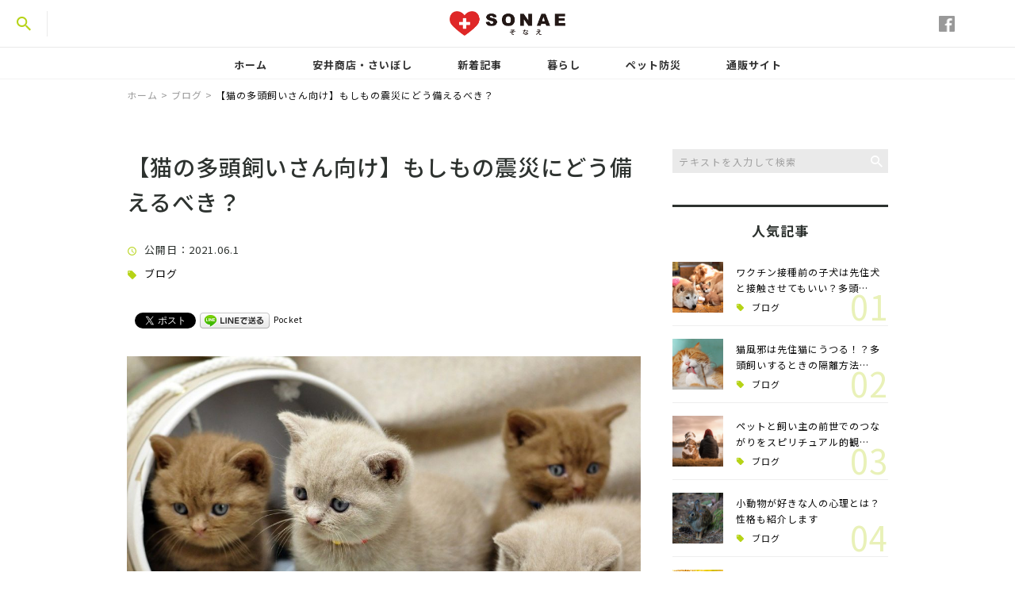

--- FILE ---
content_type: text/html; charset=UTF-8
request_url: https://sonae-bousai.net/blog/6621/
body_size: 17410
content:
<!DOCTYPE html>
<html lang="ja">
<head>
<meta charset="UTF-8" />
<meta name="viewport" content="width=device-width, initial-scale=1">
<meta name="format-detection" content="telephone=no">
<link rel="pingback" href="https://sonae-bousai.net/jetb/xmlrpc.php" />
<link rel="shortcut icon" href="https://sonae-bousai.net/jetb/wp-content/uploads/2020/03/favicon.ico" />
<link rel="apple-touch-icon-precomposed" href="https://sonae-bousai.net/jetb/wp-content/uploads/2020/03/favicon180.png" />

<title>【猫の多頭飼いさん向け】もしもの震災にどう備えるべき？ | 馬肉専門店【安井商店】SONAEそなえ</title>

<!-- All In One SEO Pack 3.6.2[489,551] -->
<script type="application/ld+json" class="aioseop-schema">{"@context":"https://schema.org","@graph":[{"@type":["Person","Organization"],"@id":"https://sonae-bousai.net/#person","url":"https://sonae-bousai.net/","name":"＠新米防災士　赤レンジャー","sameAs":[],"image":{"@type":"ImageObject","@id":"https://sonae-bousai.net/#personlogo","url":"https://secure.gravatar.com/avatar/f59fcc30db0ec3aefab2876db23a3652?s=96&d=mm&r=g","width":96,"height":96,"caption":"＠新米防災士　赤レンジャー"},"logo":{"@id":"https://sonae-bousai.net/#personlogo"}},{"@type":"WebSite","@id":"https://sonae-bousai.net/#website","url":"https://sonae-bousai.net/","name":"馬肉専門店【安井商店】SONAEそなえ","publisher":{"@id":"https://sonae-bousai.net/#person"},"potentialAction":{"@type":"SearchAction","target":"https://sonae-bousai.net/?s={search_term_string}","query-input":"required name=search_term_string"}},{"@type":"WebPage","@id":"https://sonae-bousai.net/blog/6621/#webpage","url":"https://sonae-bousai.net/blog/6621/","inLanguage":"ja","name":"【猫の多頭飼いさん向け】もしもの震災にどう備えるべき？","isPartOf":{"@id":"https://sonae-bousai.net/#website"},"breadcrumb":{"@id":"https://sonae-bousai.net/blog/6621/#breadcrumblist"},"image":{"@type":"ImageObject","@id":"https://sonae-bousai.net/blog/6621/#primaryimage","url":"https://sonae-bousai.net/jetb/wp-content/uploads/2020/12/british-shorthair-5667824_1280.jpg","width":1280,"height":850},"primaryImageOfPage":{"@id":"https://sonae-bousai.net/blog/6621/#primaryimage"},"datePublished":"2021-06-01T10:00:11+09:00","dateModified":"2021-06-01T10:00:11+09:00"},{"@type":"Article","@id":"https://sonae-bousai.net/blog/6621/#article","isPartOf":{"@id":"https://sonae-bousai.net/blog/6621/#webpage"},"author":{"@id":"https://sonae-bousai.net/author/bousai/#author"},"headline":"【猫の多頭飼いさん向け】もしもの震災にどう備えるべき？","datePublished":"2021-06-01T10:00:11+09:00","dateModified":"2021-06-01T10:00:11+09:00","commentCount":0,"mainEntityOfPage":{"@id":"https://sonae-bousai.net/blog/6621/#webpage"},"publisher":{"@id":"https://sonae-bousai.net/#person"},"articleSection":"ブログ","image":{"@type":"ImageObject","@id":"https://sonae-bousai.net/blog/6621/#primaryimage","url":"https://sonae-bousai.net/jetb/wp-content/uploads/2020/12/british-shorthair-5667824_1280.jpg","width":1280,"height":850}},{"@type":"Person","@id":"https://sonae-bousai.net/author/bousai/#author","name":"＠新米防災士　赤レンジャー","sameAs":[],"image":{"@type":"ImageObject","@id":"https://sonae-bousai.net/#personlogo","url":"https://secure.gravatar.com/avatar/f59fcc30db0ec3aefab2876db23a3652?s=96&d=mm&r=g","width":96,"height":96,"caption":"＠新米防災士　赤レンジャー"}},{"@type":"BreadcrumbList","@id":"https://sonae-bousai.net/blog/6621/#breadcrumblist","itemListElement":[{"@type":"ListItem","position":1,"item":{"@type":"WebPage","@id":"https://sonae-bousai.net/","url":"https://sonae-bousai.net/","name":"ペット防災を中心としたペット同行避難の推奨や防災情報サイト  | 馬肉専門店【安井商店】SONAEそなえ"}},{"@type":"ListItem","position":2,"item":{"@type":"WebPage","@id":"https://sonae-bousai.net/blog/6621/","url":"https://sonae-bousai.net/blog/6621/","name":"【猫の多頭飼いさん向け】もしもの震災にどう備えるべき？"}}]}]}</script>
<link rel="canonical" href="https://sonae-bousai.net/blog/6621/" />
<meta property="og:type" content="article" />
<meta property="og:title" content="【猫の多頭飼いさん向け】もしもの震災にどう備えるべき？ | 馬肉専門店【安井商店】SONAEそなえ" />
<meta property="og:description" content="猫の&quot;多頭飼い&quot;さんに必要な震災への備えとは？ この記事を読むための時間：3分 猫を2匹3匹…とたくさん飼っている方は多いですよね。ボランティアさんなど、10匹以上の猫と暮らしている方もいるでしょう。 ペットの数が多ければ多いほど震災時の対応は大変。飼い主さんの日頃の準備が、震災の被害からペットを守ることもあります。 そこで今回は、猫の&quot;多頭飼い&quot;さんがも" />
<meta property="og:url" content="https://sonae-bousai.net/blog/6621/" />
<meta property="og:site_name" content="ペット防災を中心としたペット同行避難の推奨や防災情報サイト  | 馬肉専門店【安井商店】SONAEそなえ" />
<meta property="og:image" content="https://sonae-bousai.net/jetb/wp-content/uploads/2020/12/british-shorthair-5667824_1280-1024x680.jpg" />
<meta property="article:published_time" content="2021-06-01T10:00:11Z" />
<meta property="article:modified_time" content="2021-06-01T10:00:11Z" />
<meta property="og:image:secure_url" content="https://sonae-bousai.net/jetb/wp-content/uploads/2020/12/british-shorthair-5667824_1280-1024x680.jpg" />
<meta name="twitter:card" content="summary" />
<meta name="twitter:title" content="【猫の多頭飼いさん向け】もしもの震災にどう備えるべき？ | 馬肉専門店【安井商店】SONAEそなえ" />
<meta name="twitter:description" content="猫の&quot;多頭飼い&quot;さんに必要な震災への備えとは？ この記事を読むための時間：3分 猫を2匹3匹…とたくさん飼っている方は多いですよね。ボランティアさんなど、10匹以上の猫と暮らしている方もいるでしょう。 ペットの数が多ければ多いほど震災時の対応は大変。飼い主さんの日頃の準備が、震災の被害からペットを守ることもあります。 そこで今回は、猫の&quot;多頭飼い&quot;さんがも" />
<meta name="twitter:image" content="https://sonae-bousai.net/jetb/wp-content/uploads/2020/12/british-shorthair-5667824_1280-1024x680.jpg" />
			<script type="text/javascript" >
				window.ga=window.ga||function(){(ga.q=ga.q||[]).push(arguments)};ga.l=+new Date;
				ga('create', 'UA-163697557-4', 'auto');
				// Plugins
				
				ga('send', 'pageview');
			</script>
			<script async src="https://www.google-analytics.com/analytics.js"></script>
			<!-- All In One SEO Pack -->
<link rel='dns-prefetch' href='//yubinbango.github.io' />
<link rel='dns-prefetch' href='//s.w.org' />
<link rel="alternate" type="application/rss+xml" title="馬肉専門店【安井商店】SONAEそなえ &raquo; フィード" href="https://sonae-bousai.net/feed/" />
<link rel="alternate" type="application/rss+xml" title="馬肉専門店【安井商店】SONAEそなえ &raquo; コメントフィード" href="https://sonae-bousai.net/comments/feed/" />
		<script type="text/javascript">
			window._wpemojiSettings = {"baseUrl":"https:\/\/s.w.org\/images\/core\/emoji\/13.0.0\/72x72\/","ext":".png","svgUrl":"https:\/\/s.w.org\/images\/core\/emoji\/13.0.0\/svg\/","svgExt":".svg","source":{"concatemoji":"https:\/\/sonae-bousai.net\/jetb\/wp-includes\/js\/wp-emoji-release.min.js?ver=5.5.17"}};
			!function(e,a,t){var n,r,o,i=a.createElement("canvas"),p=i.getContext&&i.getContext("2d");function s(e,t){var a=String.fromCharCode;p.clearRect(0,0,i.width,i.height),p.fillText(a.apply(this,e),0,0);e=i.toDataURL();return p.clearRect(0,0,i.width,i.height),p.fillText(a.apply(this,t),0,0),e===i.toDataURL()}function c(e){var t=a.createElement("script");t.src=e,t.defer=t.type="text/javascript",a.getElementsByTagName("head")[0].appendChild(t)}for(o=Array("flag","emoji"),t.supports={everything:!0,everythingExceptFlag:!0},r=0;r<o.length;r++)t.supports[o[r]]=function(e){if(!p||!p.fillText)return!1;switch(p.textBaseline="top",p.font="600 32px Arial",e){case"flag":return s([127987,65039,8205,9895,65039],[127987,65039,8203,9895,65039])?!1:!s([55356,56826,55356,56819],[55356,56826,8203,55356,56819])&&!s([55356,57332,56128,56423,56128,56418,56128,56421,56128,56430,56128,56423,56128,56447],[55356,57332,8203,56128,56423,8203,56128,56418,8203,56128,56421,8203,56128,56430,8203,56128,56423,8203,56128,56447]);case"emoji":return!s([55357,56424,8205,55356,57212],[55357,56424,8203,55356,57212])}return!1}(o[r]),t.supports.everything=t.supports.everything&&t.supports[o[r]],"flag"!==o[r]&&(t.supports.everythingExceptFlag=t.supports.everythingExceptFlag&&t.supports[o[r]]);t.supports.everythingExceptFlag=t.supports.everythingExceptFlag&&!t.supports.flag,t.DOMReady=!1,t.readyCallback=function(){t.DOMReady=!0},t.supports.everything||(n=function(){t.readyCallback()},a.addEventListener?(a.addEventListener("DOMContentLoaded",n,!1),e.addEventListener("load",n,!1)):(e.attachEvent("onload",n),a.attachEvent("onreadystatechange",function(){"complete"===a.readyState&&t.readyCallback()})),(n=t.source||{}).concatemoji?c(n.concatemoji):n.wpemoji&&n.twemoji&&(c(n.twemoji),c(n.wpemoji)))}(window,document,window._wpemojiSettings);
		</script>
		<style type="text/css">
img.wp-smiley,
img.emoji {
	display: inline !important;
	border: none !important;
	box-shadow: none !important;
	height: 1em !important;
	width: 1em !important;
	margin: 0 .07em !important;
	vertical-align: -0.1em !important;
	background: none !important;
	padding: 0 !important;
}
</style>
	<link rel='stylesheet' id='colorbox-theme1-css'  href='https://sonae-bousai.net/jetb/wp-content/plugins/jquery-colorbox/themes/theme1/colorbox.css?ver=4.6.2' type='text/css' media='screen' />
<link rel='stylesheet' id='wp-block-library-css'  href='https://sonae-bousai.net/jetb/wp-includes/css/dist/block-library/style.min.css?ver=5.5.17' type='text/css' media='all' />
<link rel='stylesheet' id='wp-block-library-theme-css'  href='https://sonae-bousai.net/jetb/wp-includes/css/dist/block-library/theme.min.css?ver=5.5.17' type='text/css' media='all' />
<link rel='stylesheet' id='contact-form-7-css'  href='https://sonae-bousai.net/jetb/wp-content/plugins/contact-form-7/includes/css/styles.css?ver=5.2' type='text/css' media='all' />
<link rel='stylesheet' id='wp-pagenavi-css'  href='https://sonae-bousai.net/jetb/wp-content/plugins/wp-pagenavi/pagenavi-css.css?ver=2.70' type='text/css' media='all' />
<link rel='stylesheet' id='ez-icomoon-css'  href='https://sonae-bousai.net/jetb/wp-content/plugins/easy-table-of-contents/vendor/icomoon/style.min.css?ver=2.0.11' type='text/css' media='all' />
<link rel='stylesheet' id='ez-toc-css'  href='https://sonae-bousai.net/jetb/wp-content/plugins/easy-table-of-contents/assets/css/screen.min.css?ver=2.0.11' type='text/css' media='all' />
<style id='ez-toc-inline-css' type='text/css'>
div#ez-toc-container p.ez-toc-title {font-size: 100%;}div#ez-toc-container p.ez-toc-title {font-weight: 500;}div#ez-toc-container ul li {font-size: 95%;}div#ez-toc-container {background: #f5f5f5;border: 1px solid #ffffff;width: 100%;}div#ez-toc-container p.ez-toc-title {color: #111111;}div#ez-toc-container ul.ez-toc-list a {color: #111111;}div#ez-toc-container ul.ez-toc-list a:hover {color: #c99f08;}div#ez-toc-container ul.ez-toc-list a:visited {color: #c99f08;}
</style>
<link rel='stylesheet' id='Jet_CMS_style-css'  href='https://sonae-bousai.net/jetb/wp-content/themes/Jet_cms_media_b/style.css?ver=5.5.17' type='text/css' media='all' />
<link rel='stylesheet' id='tablepress-default-css'  href='https://sonae-bousai.net/jetb/wp-content/plugins/tablepress/css/default.min.css?ver=1.11' type='text/css' media='all' />
<link rel='stylesheet' id='addtoany-css'  href='https://sonae-bousai.net/jetb/wp-content/plugins/add-to-any/addtoany.min.css?ver=1.15' type='text/css' media='all' />
<script type='text/javascript' src='https://sonae-bousai.net/jetb/wp-includes/js/jquery/jquery.js?ver=1.12.4-wp' id='jquery-core-js'></script>
<script type='text/javascript' id='colorbox-js-extra'>
/* <![CDATA[ */
var jQueryColorboxSettingsArray = {"jQueryColorboxVersion":"4.6.2","colorboxInline":"false","colorboxIframe":"false","colorboxGroupId":"","colorboxTitle":"","colorboxWidth":"false","colorboxHeight":"false","colorboxMaxWidth":"false","colorboxMaxHeight":"false","colorboxSlideshow":"false","colorboxSlideshowAuto":"false","colorboxScalePhotos":"true","colorboxPreloading":"false","colorboxOverlayClose":"true","colorboxLoop":"true","colorboxEscKey":"true","colorboxArrowKey":"true","colorboxScrolling":"true","colorboxOpacity":"0.85","colorboxTransition":"elastic","colorboxSpeed":"350","colorboxSlideshowSpeed":"2500","colorboxClose":"close","colorboxNext":"next","colorboxPrevious":"previous","colorboxSlideshowStart":"start slideshow","colorboxSlideshowStop":"stop slideshow","colorboxCurrent":"{current} of {total} images","colorboxXhrError":"This content failed to load.","colorboxImgError":"This image failed to load.","colorboxImageMaxWidth":"95%","colorboxImageMaxHeight":"95%","colorboxImageHeight":"false","colorboxImageWidth":"false","colorboxLinkHeight":"false","colorboxLinkWidth":"false","colorboxInitialHeight":"100","colorboxInitialWidth":"300","autoColorboxJavaScript":"","autoHideFlash":"","autoColorbox":"true","autoColorboxGalleries":"","addZoomOverlay":"","useGoogleJQuery":"","colorboxAddClassToLinks":""};
/* ]]> */
</script>
<script type='text/javascript' src='https://sonae-bousai.net/jetb/wp-content/plugins/jquery-colorbox/js/jquery.colorbox-min.js?ver=1.4.33' id='colorbox-js'></script>
<script type='text/javascript' src='https://sonae-bousai.net/jetb/wp-content/plugins/jquery-colorbox/js/jquery-colorbox-wrapper-min.js?ver=4.6.2' id='colorbox-wrapper-js'></script>
<script type='text/javascript' src='https://sonae-bousai.net/jetb/wp-content/plugins/add-to-any/addtoany.min.js?ver=1.1' id='addtoany-js'></script>
<link rel="https://api.w.org/" href="https://sonae-bousai.net/wp-json/" /><link rel="alternate" type="application/json" href="https://sonae-bousai.net/wp-json/wp/v2/posts/6621" /><link rel="EditURI" type="application/rsd+xml" title="RSD" href="https://sonae-bousai.net/jetb/xmlrpc.php?rsd" />
<link rel="wlwmanifest" type="application/wlwmanifest+xml" href="https://sonae-bousai.net/jetb/wp-includes/wlwmanifest.xml" /> 
<link rel='prev' title='【地震・津波対策】ペットの安全を守る備えを徹底解説' href='https://sonae-bousai.net/blog/7535/' />
<link rel='next' title='台風で犬がパニックに？よく見せる行動と対応策を徹底解説' href='https://sonae-bousai.net/blog/7903/' />
<meta name="generator" content="WordPress 5.5.17" />
<link rel='shortlink' href='https://sonae-bousai.net/?p=6621' />
<link rel="alternate" type="application/json+oembed" href="https://sonae-bousai.net/wp-json/oembed/1.0/embed?url=https%3A%2F%2Fsonae-bousai.net%2Fblog%2F6621%2F" />
<link rel="alternate" type="text/xml+oembed" href="https://sonae-bousai.net/wp-json/oembed/1.0/embed?url=https%3A%2F%2Fsonae-bousai.net%2Fblog%2F6621%2F&#038;format=xml" />

<script data-cfasync="false">
window.a2a_config=window.a2a_config||{};a2a_config.callbacks=[];a2a_config.overlays=[];a2a_config.templates={};a2a_localize = {
	Share: "共有",
	Save: "ブックマーク",
	Subscribe: "購読",
	Email: "メール",
	Bookmark: "ブックマーク",
	ShowAll: "すべて表示する",
	ShowLess: "小さく表示する",
	FindServices: "サービスを探す",
	FindAnyServiceToAddTo: "追加するサービスを今すぐ探す",
	PoweredBy: "Powered by",
	ShareViaEmail: "メールでシェアする",
	SubscribeViaEmail: "メールで購読する",
	BookmarkInYourBrowser: "ブラウザにブックマーク",
	BookmarkInstructions: "このページをブックマークするには、 Ctrl+D または \u2318+D を押下。",
	AddToYourFavorites: "お気に入りに追加",
	SendFromWebOrProgram: "任意のメールアドレスまたはメールプログラムから送信",
	EmailProgram: "メールプログラム",
	More: "詳細&#8230;",
	ThanksForSharing: "Thanks for sharing!",
	ThanksForFollowing: "Thanks for following!"
};

(function(d,s,a,b){a=d.createElement(s);b=d.getElementsByTagName(s)[0];a.async=1;a.src="https://static.addtoany.com/menu/page.js";b.parentNode.insertBefore(a,b);})(document,"script");
</script>
<!-- Analytics by WP-Statistics v12.6.13 - https://wp-statistics.com/ -->

<!-- BEGIN: WP Social Bookmarking Light HEAD -->


<script>
    (function (d, s, id) {
        var js, fjs = d.getElementsByTagName(s)[0];
        if (d.getElementById(id)) return;
        js = d.createElement(s);
        js.id = id;
        js.src = "//connect.facebook.net/en_US/sdk.js#xfbml=1&version=v2.7";
        fjs.parentNode.insertBefore(js, fjs);
    }(document, 'script', 'facebook-jssdk'));
</script>

<style type="text/css">
    .wp_social_bookmarking_light{
    border: 0 !important;
    padding: 10px 0 20px 0 !important;
    margin: 0 !important;
}
.wp_social_bookmarking_light div{
    float: left !important;
    border: 0 !important;
    padding: 0 !important;
    margin: 0 5px 0px 0 !important;
    min-height: 30px !important;
    line-height: 18px !important;
    text-indent: 0 !important;
}
.wp_social_bookmarking_light img{
    border: 0 !important;
    padding: 0;
    margin: 0;
    vertical-align: top !important;
}
.wp_social_bookmarking_light_clear{
    clear: both !important;
}
#fb-root{
    display: none;
}
.wsbl_facebook_like iframe{
    max-width: none !important;
}
.wsbl_pinterest a{
    border: 0px !important;
}
</style>
<!-- END: WP Social Bookmarking Light HEAD -->
	<link rel="stylesheet" href="https://fonts.googleapis.com/icon?family=Material+Icons">
<link href="https://fonts.googleapis.com/css?family=Noto+Sans+JP:400,500,700&display=swap" rel="stylesheet">
<link rel="stylesheet" href="https://sonae-bousai.net/jetb/wp-content/themes/Jet_cms_media_b/css/icon.css">
<link rel="stylesheet" href="https://fonts.googleapis.com/icon?family=Material+Icons">
<link rel="stylesheet" href="https://sonae-bousai.net/jetb/wp-content/themes/Jet_cms_media_b/css/animate.min.css">


<!--オウンドCと共通-->
<link rel="stylesheet" href="https://jetb.co.jp/media-king/b/css/header_footer_side.css">
<link rel="stylesheet" href="https://jetb.co.jp/media-king/b/css/single_page.css">
<link rel="stylesheet" href="https://jetb.co.jp/media-king/b/css/other.css">
<link rel="stylesheet" href="https://jetb.co.jp/media-king/b/css/jetb_announce.css">
<link rel="stylesheet" href="https://jetb.co.jp/media-king/b/css/jetb_maincontents.css">
<link rel="stylesheet" href="https://jetb.co.jp/media-king/b/css/jet_AddQuicktags.css" type="text/css" />
<link rel="stylesheet" href="https://jetb.co.jp/media-king/b/css/common.css" type="text/css" />

<link rel="stylesheet" href="https://sonae-bousai.net/jetb/wp-content/themes/Jet_cms_media_b/Jet_Tpl_style.css" type="text/css" />
<!--上書きCSS-->
<link rel="stylesheet" href="https://sonae-bousai.net/jetb/wp-content/themes/Jet_cms_media_b/custom/custom.css" type="text/css" />

<!-- Global site tag (gtag.js) - Google Analytics -->
<script async src="https://www.googletagmanager.com/gtag/js?id=G-B0CSYL0EFV"></script>
<script>
  window.dataLayer = window.dataLayer || [];
  function gtag(){dataLayer.push(arguments);}
  gtag('js', new Date());

  gtag('config', 'G-B0CSYL0EFV');
</script>

</head>
<body class="post-template-default single single-post postid-6621 single-format-standard" ontouchstart="">
	<div id="top" class="allwrapper">
		<header id="upper" class="cf">
			<section class="inner">
								<h1 class="logo">
					<a href="https://sonae-bousai.net/">
						<img src="https://sonae-bousai.net/jetb/wp-content/uploads/2020/03/logo2-1.png" alt="【猫の多頭飼いさん向け】もしもの震災にどう備えるべき？">
					</a>
				</h1>
							</section>

			<div class="menu-trigger" href="#">
				<div class="trigger_wrap">
					<span></span>
					<span></span>
					<span></span>
				</div>
			</div>

			<nav class="g_nav cf">
				<ul id="menu-%e3%82%b0%e3%83%ad%e3%83%bc%e3%83%90%e3%83%ab%e3%83%8a%e3%83%93" class="g_nav_menu menu"><li><a href="https://sonae-bousai.net">ホーム</a></li>
<li><a href="https://sonae-bousai.net/%e5%ae%89%e4%ba%95%e5%95%86%e5%ba%97%e3%83%bb%e3%81%95%e3%81%84%e3%81%bc%e3%81%97/">安井商店・さいぼし</a></li>
<li><a href="https://sonae-bousai.net/new-article/">新着記事</a></li>
<li><a href="https://sonae-bousai.net/category/life/">暮らし</a></li>
<li><a href="https://sonae-bousai.net/category/pet-disaster-prevention/">ペット防災</a></li>
<li><a href="http://www.saiboshi.net">通販サイト</a></li>
</ul>
													</nav>

			<div id="head_search_btn">
				<p></p>
			</div>
			<div class="head_search_area">
				<div class="head_search_wrap">
					<div class="head_search_cont">
						<form action="https://sonae-bousai.net/" method="get" id="head_searchform">
							<input id="head_words" type="text" name="s" placeholder="テキストを入力して検索" />
							<input id="head_searchBtn" type="submit" name="searchBtn" value="&#xf2f5;" />
						</form>
						<div class="popular_area">
							<p class="sec_title">人気記事<span>RANKING</span></p>
							<ul>
																
								<li>
									<p class="img_box imgwrap">
										<a href="https://sonae-bousai.net/blog/9415/" title="ワクチン接種前の子犬は先住犬と接触させてもいい？多頭飼いを始める前の注意点についても">
																							<img width="660" height="495" src="https://sonae-bousai.net/jetb/wp-content/uploads/2020/12/4134490_m-e1607503855609.jpg" class="attachment-full size-full colorbox-9415  wp-post-image" alt="先住犬" loading="lazy" srcset="https://sonae-bousai.net/jetb/wp-content/uploads/2020/12/4134490_m-e1607503855609.jpg 660w, https://sonae-bousai.net/jetb/wp-content/uploads/2020/12/4134490_m-e1607503855609-300x225.jpg 300w" sizes="(max-width: 660px) 100vw, 660px" />																					</a>
									</p>
									<div class="entry_box">
										<p class="popular_entrytitle">
											<a href="https://sonae-bousai.net/blog/9415/">
												ワクチン接種前の子犬は先住犬と接触させてもいい？多頭飼いを始める前の…											</a>
										</p>
										<div class="cat_box">
																																<a class="pop_cat" href="https://sonae-bousai.net/category/blog">
												ブログ											</a>
																																									</div>
										<span class="number">
											01										</span>
									</div>
								</li>
																
								<li>
									<p class="img_box imgwrap">
										<a href="https://sonae-bousai.net/blog/7455/" title="猫風邪は先住猫にうつる！？多頭飼いするときの隔離方法と期間">
																							<img width="1280" height="852" src="https://sonae-bousai.net/jetb/wp-content/uploads/2020/12/cat-323262_1280.jpg" class="attachment-full size-full colorbox-7455  wp-post-image" alt="" loading="lazy" srcset="https://sonae-bousai.net/jetb/wp-content/uploads/2020/12/cat-323262_1280.jpg 1280w, https://sonae-bousai.net/jetb/wp-content/uploads/2020/12/cat-323262_1280-300x200.jpg 300w, https://sonae-bousai.net/jetb/wp-content/uploads/2020/12/cat-323262_1280-1024x682.jpg 1024w, https://sonae-bousai.net/jetb/wp-content/uploads/2020/12/cat-323262_1280-768x511.jpg 768w" sizes="(max-width: 1280px) 100vw, 1280px" />																					</a>
									</p>
									<div class="entry_box">
										<p class="popular_entrytitle">
											<a href="https://sonae-bousai.net/blog/7455/">
												猫風邪は先住猫にうつる！？多頭飼いするときの隔離方法と期間											</a>
										</p>
										<div class="cat_box">
																																<a class="pop_cat" href="https://sonae-bousai.net/category/blog">
												ブログ											</a>
																																									</div>
										<span class="number">
											02										</span>
									</div>
								</li>
																
								<li>
									<p class="img_box imgwrap">
										<a href="https://sonae-bousai.net/blog/25220/" title="ペットと飼い主の前世でのつながりをスピリチュアル的観点から解説">
																							<img width="900" height="599" src="https://sonae-bousai.net/jetb/wp-content/uploads/2021/12/5c29fa77b15f01543cfec8d5c49e8b86.jpg" class="attachment-full size-full colorbox-25220  wp-post-image" alt="前世でつながりがあったかもしれない犬と飼い主" loading="lazy" srcset="https://sonae-bousai.net/jetb/wp-content/uploads/2021/12/5c29fa77b15f01543cfec8d5c49e8b86.jpg 900w, https://sonae-bousai.net/jetb/wp-content/uploads/2021/12/5c29fa77b15f01543cfec8d5c49e8b86-300x200.jpg 300w, https://sonae-bousai.net/jetb/wp-content/uploads/2021/12/5c29fa77b15f01543cfec8d5c49e8b86-768x511.jpg 768w" sizes="(max-width: 900px) 100vw, 900px" />																					</a>
									</p>
									<div class="entry_box">
										<p class="popular_entrytitle">
											<a href="https://sonae-bousai.net/blog/25220/">
												ペットと飼い主の前世でのつながりをスピリチュアル的観点から解説											</a>
										</p>
										<div class="cat_box">
																																<a class="pop_cat" href="https://sonae-bousai.net/category/blog">
												ブログ											</a>
																																									</div>
										<span class="number">
											03										</span>
									</div>
								</li>
																
								<li>
									<p class="img_box imgwrap">
										<a href="https://sonae-bousai.net/blog/25018/" title="小動物が好きな人の心理とは？性格も紹介します">
																							<img width="2560" height="1709" src="https://sonae-bousai.net/jetb/wp-content/uploads/2021/12/70df484ee61458ca16a63f22f0a1da54.jpg" class="attachment-full size-full colorbox-25018  wp-post-image" alt="小動物が好きな人の心理" loading="lazy" srcset="https://sonae-bousai.net/jetb/wp-content/uploads/2021/12/70df484ee61458ca16a63f22f0a1da54.jpg 2560w, https://sonae-bousai.net/jetb/wp-content/uploads/2021/12/70df484ee61458ca16a63f22f0a1da54-300x200.jpg 300w, https://sonae-bousai.net/jetb/wp-content/uploads/2021/12/70df484ee61458ca16a63f22f0a1da54-1024x684.jpg 1024w, https://sonae-bousai.net/jetb/wp-content/uploads/2021/12/70df484ee61458ca16a63f22f0a1da54-768x513.jpg 768w, https://sonae-bousai.net/jetb/wp-content/uploads/2021/12/70df484ee61458ca16a63f22f0a1da54-1536x1025.jpg 1536w, https://sonae-bousai.net/jetb/wp-content/uploads/2021/12/70df484ee61458ca16a63f22f0a1da54-2048x1367.jpg 2048w" sizes="(max-width: 2560px) 100vw, 2560px" />																					</a>
									</p>
									<div class="entry_box">
										<p class="popular_entrytitle">
											<a href="https://sonae-bousai.net/blog/25018/">
												小動物が好きな人の心理とは？性格も紹介します											</a>
										</p>
										<div class="cat_box">
																																<a class="pop_cat" href="https://sonae-bousai.net/category/blog">
												ブログ											</a>
																																									</div>
										<span class="number">
											04										</span>
									</div>
								</li>
																
								<li>
									<p class="img_box imgwrap">
										<a href="https://sonae-bousai.net/blog/25014/" title="人気の小動物５選！なつくペットランキングも紹介">
																							<img width="2560" height="1694" src="https://sonae-bousai.net/jetb/wp-content/uploads/2021/12/2326c896c8df469db7ef867ebf94e8b5.jpg" class="attachment-full size-full colorbox-25014  wp-post-image" alt="ペットとしてなつく小動物は？" loading="lazy" srcset="https://sonae-bousai.net/jetb/wp-content/uploads/2021/12/2326c896c8df469db7ef867ebf94e8b5.jpg 2560w, https://sonae-bousai.net/jetb/wp-content/uploads/2021/12/2326c896c8df469db7ef867ebf94e8b5-300x199.jpg 300w, https://sonae-bousai.net/jetb/wp-content/uploads/2021/12/2326c896c8df469db7ef867ebf94e8b5-1024x678.jpg 1024w, https://sonae-bousai.net/jetb/wp-content/uploads/2021/12/2326c896c8df469db7ef867ebf94e8b5-768x508.jpg 768w, https://sonae-bousai.net/jetb/wp-content/uploads/2021/12/2326c896c8df469db7ef867ebf94e8b5-1536x1016.jpg 1536w, https://sonae-bousai.net/jetb/wp-content/uploads/2021/12/2326c896c8df469db7ef867ebf94e8b5-2048x1355.jpg 2048w" sizes="(max-width: 2560px) 100vw, 2560px" />																					</a>
									</p>
									<div class="entry_box">
										<p class="popular_entrytitle">
											<a href="https://sonae-bousai.net/blog/25014/">
												人気の小動物５選！なつくペットランキングも紹介											</a>
										</p>
										<div class="cat_box">
																																<a class="pop_cat" href="https://sonae-bousai.net/category/blog">
												ブログ											</a>
																																									</div>
										<span class="number">
											05										</span>
									</div>
								</li>
																							</ul>
						</div>
					</div>
				</div>
			</div>

											<ul class="head_sns ">
				
				<li>
					<a href="https://www.facebook.com/pellot.life/" target="_blank">
						<img src="https://sonae-bousai.net/jetb/wp-content/uploads/2019/10/pc_ic_facebook.png" alt="">
					</a>
				</li>

				
				<li>
					<a href="https://twitter.com/saiboshi_no1" target="_blank">
						<img src="" alt="">
					</a>
				</li>

							</ul>
					
		</header>
<div id="single_area">
<div class="bread_area">
	<div class="breadcrumbs" typeof="BreadcrumbList" vocab="https://schema.org/">
		<!-- Breadcrumb NavXT 6.5.0 -->
<span property="itemListElement" typeof="ListItem"><a property="item" typeof="WebPage" title="Go to 馬肉専門店【安井商店】SONAEそなえ." href="https://sonae-bousai.net" class="home" ><span property="name">ホーム</span></a><meta property="position" content="1"></span> &gt; <span property="itemListElement" typeof="ListItem"><a property="item" typeof="WebPage" title="Go to the ブログ category archives." href="https://sonae-bousai.net/category/blog/" class="taxonomy category" ><span property="name">ブログ</span></a><meta property="position" content="2"></span> &gt; <span class="post post-post current-item">【猫の多頭飼いさん向け】もしもの震災にどう備えるべき？</span>	</div>
</div>
<!--▼▼▼▼コンテンツエリア▼▼▼▼-->
<div class="inner cf">
	<main id="single_cont">
		<article class="single_box post_single">
		
			<header class="single_head">
				<h1 class="single_title">【猫の多頭飼いさん向け】もしもの震災にどう備えるべき？</h1>
				<time class="day_entry">
					<span>公開日</span>：2021.06.1									</time>
				<p class="cat_entry"><a href="https://sonae-bousai.net/category/blog/" rel="tag">ブログ</a></p>
				<div class='wp_social_bookmarking_light'>
            <div class="wsbl_facebook_share"><div id="fb-root"></div><fb:share-button href="https://sonae-bousai.net/blog/6621/" type="button_count" ></fb:share-button></div>
            <div class="wsbl_facebook_like"><div id="fb-root"></div><fb:like href="https://sonae-bousai.net/blog/6621/" layout="button_count" action="like" width="100" share="false" show_faces="false" ></fb:like></div>
            <div class="wsbl_twitter"><a href="https://twitter.com/share" class="twitter-share-button" data-url="https://sonae-bousai.net/blog/6621/" data-text="【猫の多頭飼いさん向け】もしもの震災にどう備えるべき？">Tweet</a></div>
            <div class="wsbl_line"><a href='http://line.me/R/msg/text/?%E3%80%90%E7%8C%AB%E3%81%AE%E5%A4%9A%E9%A0%AD%E9%A3%BC%E3%81%84%E3%81%95%E3%82%93%E5%90%91%E3%81%91%E3%80%91%E3%82%82%E3%81%97%E3%82%82%E3%81%AE%E9%9C%87%E7%81%BD%E3%81%AB%E3%81%A9%E3%81%86%E5%82%99%E3%81%88%E3%82%8B%E3%81%B9%E3%81%8D%EF%BC%9F%0D%0Ahttps%3A%2F%2Fsonae-bousai.net%2Fblog%2F6621%2F' title='LINEで送る' rel=nofollow class='wp_social_bookmarking_light_a' ><img src='https://sonae-bousai.net/jetb/wp-content/plugins/wp-social-bookmarking-light/public/images/line88x20.png' alt='LINEで送る' title='LINEで送る' width='88' height='20' class='wp_social_bookmarking_light_img' /></a></div>
            <div class="wsbl_pocket"><a href="https://getpocket.com/save" class="pocket-btn" data-lang="en" data-save-url="https://sonae-bousai.net/blog/6621/" data-pocket-count="none" data-pocket-align="left" >Pocket</a><script type="text/javascript">!function(d,i){if(!d.getElementById(i)){var j=d.createElement("script");j.id=i;j.src="https://widgets.getpocket.com/v1/j/btn.js?v=1";var w=d.getElementById(i);d.body.appendChild(j);}}(document,"pocket-btn-js");</script></div>
    </div>
<br class='wp_social_bookmarking_light_clear' />
			</header>
			<section class="single_text the_text">
				<p><img loading="lazy" class="aligncenter wp-image-6629 size-large colorbox-6621" src="https://sonae-bousai.net/jetb/wp-content/uploads/2020/12/british-shorthair-5667824_1280-1024x680.jpg" alt="猫" width="1024" height="680" srcset="https://sonae-bousai.net/jetb/wp-content/uploads/2020/12/british-shorthair-5667824_1280-1024x680.jpg 1024w, https://sonae-bousai.net/jetb/wp-content/uploads/2020/12/british-shorthair-5667824_1280-300x199.jpg 300w, https://sonae-bousai.net/jetb/wp-content/uploads/2020/12/british-shorthair-5667824_1280-768x510.jpg 768w, https://sonae-bousai.net/jetb/wp-content/uploads/2020/12/british-shorthair-5667824_1280.jpg 1280w" sizes="(max-width: 1024px) 100vw, 1024px" /></p>
<p>&nbsp;</p>
<h1><span class="deco_A">猫の“多頭飼い”さんに必要な震災への備えとは？</span></h1>
<p>&nbsp;</p>
<p style="text-align: center;"><span class="deco_clock">この記事を読むための時間：3分</span></p>
<p>&nbsp;</p>
<p><span style="font-weight: 400;">猫を2匹3匹…とたくさん飼っている方は多いですよね。ボランティアさんなど、10匹以上の猫と暮らしている方もいるでしょう。</span></p>
<p><span style="font-weight: 400;"><span class="deco_line1"><strong>ペットの数が多ければ多いほど震災時の対応は大変</strong></span>。飼い主さんの日頃の準備が、震災の被害からペットを守ることもあります。</span></p>
<p><span style="font-weight: 400;">そこで今回は、猫の“多頭飼い”さんがもしものために備えたいことを紹介します。</span></p>
<p>&nbsp;</p>
<h2><span class="deco_B">環境省は「災害時のペット同行避難」を推奨！</span></h2>
<p><span style="font-weight: 400;">震災の時に一番怖いのは、</span></p>
<ul>
<li><span style="font-weight: 400;">ペットが行方不明になること</span></li>
<li><span style="font-weight: 400;">ペットが衰弱してしまうこと</span></li>
</ul>
<p><span style="font-weight: 400;">ではないでしょうか？</span></p>
<p><span style="font-weight: 400;">そもそも「震災時の避難にペットは同行できるの？」と疑問に思っている方も多いと思いますが、実は災害時は「ペット同行避難」、つまり<strong><span class="deco_line1">ペットと一緒に避難することが推奨されています。</span></strong></span></p>
<p><span style="font-weight: 400;">家に取り残された犬猫は、倒壊や浸水に巻き込まれたり行方不明になったりしてしまう可能性も。被害の大きいエリアなら助けに行くのは大変です。</span></p>
<p><span style="font-weight: 400;">環境省が発行している「ペットの災害対策ガイドライン」でも、ペットの同行避難を勧めています。もしもの時は<strong><span class="deco_line1">迷わずペットを連れて避難しましょう。</span></strong></span></p>
<p>&nbsp;</p>
<h2><span class="deco_B">猫の“多頭飼い”さんの震災時の避難方法は？</span></h2>
<p><span style="font-weight: 400;">全ての愛猫を歩いて運べないと判断した多頭飼いさんは、車が使える状況であれば車に猫を運んで一緒に避難するのが良い場合もあります。</span></p>
<p><span style="font-weight: 400;">しかし、地震直後は土砂崩れや地割れなどに巻き込まれる可能性があり、車の運転は危険。時間が経ってからでは逃げ遅れたり渋滞に巻き込まれる可能性も高いです。</span></p>
<p><span style="font-weight: 400;"><span class="deco_line1"><strong>歩いて運べる多頭飼いさんは、みんなをキャリーに入れて移動しましょう。</strong></span>荷物も多くなってしまいますが、安全に避難できるように家族と手分けしてください。</span></p>
<p><span style="font-weight: 400;">持ち上げて運ぶのが困難な場合は、ペット用のワゴンや車輪付きのワゴンを使うという選択肢も。移動速度が遅くなってしまうため、<span class="deco_line1"><strong>できるだけ早い段階で避難の判断をすることが重要</strong></span>です。</span></p>
<p>&nbsp;</p>
<h2><span class="deco_B">猫の“多頭飼い”だからこそ必要な備えとは？</span></h2>
<p><span style="font-weight: 400;">多頭飼いさんは避難が大変なので、自宅で迷わずに早い段階で避難を始めることが大切だとわかりましたね。ここからは、災害が起きる前にできる、猫の“多頭飼い”だからこその備えを紹介します。</span></p>
<p>&nbsp;</p>
<h3><span class="deco_C">みんなが入れる避難用キャリーバッグ</span></h3>
<p><span style="font-weight: 400;">避難方法でも紹介したように車での避難はできないことも多いため、<strong><span class="deco_line1">みんなが入るサイズのキャリーバッグが必要</span></strong>です。</span></p>
<p><span style="font-weight: 400;">猫2〜3匹ならバッグやリュックタイプのキャリーで十分持ち運べますが、もっとたくさん飼っている方は家族で運べるように複数のバッグ、もしくは押して移動できるワゴンタイプなどを検討してください。</span></p>
<p>&nbsp;</p>
<h3><span class="deco_C">食料の確保</span></h3>
<p><span style="font-weight: 400;">ペット用の救援物資も避難所へ届けられますが、人間用の物の方が優先されるため届くのが遅くなります。食料は<span class="deco_line1"><strong>少なくとも5日分、できれば7日分備蓄しておくのが理想</strong></span>です。</span></p>
<p><span style="font-weight: 400;">多頭飼いの方で一匹ずつ違うフードを与えている方も、避難所で色々なフードを与える余裕はありません。みんなが食べられるフード数種類に絞ることをおすすめします。</span></p>
<p><span style="font-weight: 400;">また、水は軟水を、同じく少なくとも5日分、できれば7日分準備します。<span class="deco_line1"><strong>ミネラルが多い硬水は尿結石の原因となってしまう</strong></span>ので、しっかり確認してください。</span></p>
<p>&nbsp;</p>
<h3><span class="deco_C">避難所で過ごすケージ</span></h3>
<p><span style="font-weight: 400;">避難所でもキャリーに入れっぱなしだと窮屈でかわいそうだと思いませんか？しかし、避難所では基本的に放し飼いはできません。周りの人の迷惑になったり、反対に他人や他の動物に怪我をさせられたりする可能性があるからです。</span></p>
<p><span style="font-weight: 400;">避難所に動物用ケージが用意されている場合もありますが、無い、もしくは足りないことも。猫が少しでも自由に動けるように、<span class="deco_line1"><strong>折りたたんで持ち運べるケージ</strong></span>があると便利です。</span></p>
<p>&nbsp;</p>
<h3><strong><span class="deco_C">みんなの迷子対策</span></strong></h3>
<p><span style="font-weight: 400;">普段からしている方も多いですが、まだの方はみんなの迷子対策もしておきましょう。多頭飼いの場合、パニックになった猫みんなをまとめるのは大変です。そのため、<span class="deco_line1"><strong>猫が逃げてしまい行方不明になる可能性が比較的高い</strong></span>のです。</span></p>
<p><span style="font-weight: 400;">迷子札や連絡先を記入したカプセルを首輪につける、GPSを装着するなどのほか、<strong><span class="deco_line1">マイクロチップを装着する方も増えています。</span></strong></span></p>
<p>&nbsp;</p>
<h3><span class="deco_C">お家の倒壊対策も人一倍重要</span></h3>
<p><span style="font-weight: 400;">もしもの時、一緒に避難するのを諦めざるを得ないことも。飼っている猫の数が多いほど、その可能性は高まります。そのため、<span class="deco_line1"><strong>「避難しなくて良い」ためのお家の備え</strong></span></span>がより重要です。</p>
<ul>
<li style="font-weight: 400;"><span style="font-weight: 400;">築年数の古いお家は耐震工事をする</span></li>
<li style="font-weight: 400;"><span style="font-weight: 400;">家具家電の固定</span></li>
<li style="font-weight: 400;"><span style="font-weight: 400;">ガラスの飛散防止</span></li>
</ul>
<p><span style="font-weight: 400;">などの備えを進めるほか、</span></p>
<ul>
<li style="font-weight: 400;"><span style="font-weight: 400;">河川近辺を避ける</span></li>
<li style="font-weight: 400;"><span style="font-weight: 400;">地盤の緩い場所を避ける</span></li>
<li style="font-weight: 400;"><span style="font-weight: 400;">土砂崩れの可能性のある山周辺を避ける</span></li>
</ul>
<p><span style="font-weight: 400;">などの条件で引越しを検討するのも良いですね。</span></p>
<p>&nbsp;</p>
<h2><span class="deco_B">実際に避難訓練をしておくのがおすすめ！</span></h2>
<p><span style="font-weight: 400;">多頭飼いさんは避難の時パニックになってしまう可能性が高いです。定期的に、実際に自身がおきた時にどう動くか避難訓練をすることをおすすめします。</span></p>
<p>&nbsp;</p>
<h3><span class="deco_C">家族で役割分担を決め、実際にキャリーに入れてみる</span></h3>
<p><span style="font-weight: 400;">地震がおきた時、驚いた猫は散り散りに家具の下などに隠れてしまうと考えられます。みんなを集めて揃っているか確認するのは大変なので、<span class="deco_line1"><strong>誰がどの子を避難させるか家族で相談して役割分担しておくと良い</strong></span>ですよ。</span></p>
<p><span style="font-weight: 400;">複数のキャリーに入れるのであれば、どの子をどのキャリーに入れるかなども決めておき、実際に地震がおきたことを想定してキャリーに入れてみてください。</span></p>
<p><span style="font-weight: 400;">キャリーに慣れていないと猫たちが暴れてしまうので、<strong><span class="deco_line1">慣れさせるためにも定期的にキャリーに入ってもらう練習をしましょう。</span></strong></span></p>
<p>&nbsp;</p>
<h3><span class="deco_C">多頭飼いさんは荷物がいっぱい！全部持てるか試しておく</span></h3>
<p><span style="font-weight: 400;">もちろん人間の荷物も必要なので、多頭飼いさんは避難時の荷物が大量になります。重くて動けなかったり腰を痛めたりしては大変なので、荷物を全部持てるか試してみてください。</span></p>
<p><span class="deco_line1"><strong>防災リュックの重さの目安は、女性は10kg、男性は15kg前後</strong></span>と言われています。優先順位を考えつつできるだけ身軽にするのも重要です。</p>
<p>&nbsp;</p>
<h2><span class="deco_B">猫の多頭飼いさんも、震災に備えてパニックを回避しよう</span></h2>
<p><span style="font-weight: 400;">猫の多頭飼いさんにしてほしい、震災への備えを紹介しました。多頭飼いさんは1匹のみを飼っている飼い主さんと比べて避難が大変です。避難用の荷物の準備だけでなく、「避難しなくて良い」住宅の備えや早めの避難判断、迷子対策などまで、あらゆる想定をして震災に備えてパニックを回避しましょう。</span></p>
			</section><!--END blog_text-->

						
			<!--Auther-->
						
		
			<div class="comments_area">
				
<!-- You can start editing here. -->


			<!-- If comments are closed. -->
		<p class="nocomments">コメントは受け付けていません。</p>

	
			</div>

			<div class='wp_social_bookmarking_light'>
            <div class="wsbl_facebook_share"><div id="fb-root"></div><fb:share-button href="https://sonae-bousai.net/blog/6621/" type="button_count" ></fb:share-button></div>
            <div class="wsbl_facebook_like"><div id="fb-root"></div><fb:like href="https://sonae-bousai.net/blog/6621/" layout="button_count" action="like" width="100" share="false" show_faces="false" ></fb:like></div>
            <div class="wsbl_twitter"><a href="https://twitter.com/share" class="twitter-share-button" data-url="https://sonae-bousai.net/blog/6621/" data-text="【猫の多頭飼いさん向け】もしもの震災にどう備えるべき？">Tweet</a></div>
            <div class="wsbl_line"><a href='http://line.me/R/msg/text/?%E3%80%90%E7%8C%AB%E3%81%AE%E5%A4%9A%E9%A0%AD%E9%A3%BC%E3%81%84%E3%81%95%E3%82%93%E5%90%91%E3%81%91%E3%80%91%E3%82%82%E3%81%97%E3%82%82%E3%81%AE%E9%9C%87%E7%81%BD%E3%81%AB%E3%81%A9%E3%81%86%E5%82%99%E3%81%88%E3%82%8B%E3%81%B9%E3%81%8D%EF%BC%9F%0D%0Ahttps%3A%2F%2Fsonae-bousai.net%2Fblog%2F6621%2F' title='LINEで送る' rel=nofollow class='wp_social_bookmarking_light_a' ><img src='https://sonae-bousai.net/jetb/wp-content/plugins/wp-social-bookmarking-light/public/images/line88x20.png' alt='LINEで送る' title='LINEで送る' width='88' height='20' class='wp_social_bookmarking_light_img' /></a></div>
            <div class="wsbl_pocket"><a href="https://getpocket.com/save" class="pocket-btn" data-lang="en" data-save-url="https://sonae-bousai.net/blog/6621/" data-pocket-count="none" data-pocket-align="left" >Pocket</a><script type="text/javascript">!function(d,i){if(!d.getElementById(i)){var j=d.createElement("script");j.id=i;j.src="https://widgets.getpocket.com/v1/j/btn.js?v=1";var w=d.getElementById(i);d.body.appendChild(j);}}(document,"pocket-btn-js");</script></div>
    </div>
<br class='wp_social_bookmarking_light_clear' />

			
									<div class="pn_pager on">
				<div class="pre_p">
					<p>前の記事へ</p><div class="txt_l"><span>«</span> <a href="https://sonae-bousai.net/blog/7535/" rel="prev">【地震・津波対策】ペットの安全を守る備えを徹底解説</a></div>				</div>
				<div class="next_p">
					<p>次の記事へ</p><div class="txt_r"><a href="https://sonae-bousai.net/blog/7903/" rel="next">台風で犬がパニックに？よく見せる行動と対応策を徹底解説</a> <span>»</span></div>				</div>
			</div>
			
			
		</article><!--end blog_box-->

		<script type="application/ld+json">
			{
				"@context": "http://schema.org",
				"@type": "BlogPosting",
				"mainEntityOfPage":{
				"@type":"WebPage",
				"@id":"https://sonae-bousai.net/blog/6621/"
			},
			"headline":"【猫の多頭飼いさん向け】もしもの震災にどう備えるべき？",
			"image": [
				""
			],
			"datePublished": "2021-06-01T19:00:11+09:00",
			"dateModified": "2021-06-01T19:00:11+09:00",
			"author": {
			"@type": "Person", //組織の場合は"Organization"と記入
				"name": "＠新米防災士　赤レンジャー"
			},
			"publisher": {
				"@type": "Person", //個人の場合は"Person"と記入
				"name": "防災情報サイト  | 馬肉専門店【安井商店】SONAEそなえ",
				"logo": {
					"@type": "ImageObject",
					"url": "https://sonae-bousai.net/jetb/wp-content/uploads/2020/03/logo2-1.png"
				}
			},
			"description": "&nbsp; 猫の“多頭飼い”さんに必要な震災への備えとは？ &nbsp; この記事を読むための時間：3分 &nbsp; 猫を2匹3匹…とたくさん飼っている方は多いですよね。ボランティアさんなど、10匹以上の猫と暮らして…"
			}
		</script>
	</main>

	<aside id="side_bar">
	<div id="secondary">
		<aside class="side_search_form">
			<form action="https://sonae-bousai.net/" method="get" id="searchform2">
	<input id="keywords2" type="text" name="s" id="site_search" placeholder="テキストを入力して検索" />
	<input id="searchBtn2" type="submit" name="searchBtn2" value="&#xf2f5;" />
</form>		</aside>
		<aside class="side_popular_area">
			<h4 class="side_cont_title">人気記事</h4>
			<ul class="side_list">
								
				<li>
					<a class="img_box imgwrap" href="https://sonae-bousai.net/blog/9415/" title="ワクチン接種前の子犬は先住犬と接触させてもいい？多頭飼いを始める前の注意点についても">
													<img width="660" height="495" src="https://sonae-bousai.net/jetb/wp-content/uploads/2020/12/4134490_m-e1607503855609.jpg" class="attachment-full size-full colorbox-9415  wp-post-image" alt="先住犬" loading="lazy" srcset="https://sonae-bousai.net/jetb/wp-content/uploads/2020/12/4134490_m-e1607503855609.jpg 660w, https://sonae-bousai.net/jetb/wp-content/uploads/2020/12/4134490_m-e1607503855609-300x225.jpg 300w" sizes="(max-width: 660px) 100vw, 660px" />											</a>
					<div class="entry_box">
						<p class="post_title">
							<a href="https://sonae-bousai.net/blog/9415/">
																ワクチン接種前の子犬は先住犬と接触させてもいい？多頭…															</a>
						</p>
						<p class="cat_box">
							<a href="https://sonae-bousai.net/category/blog/" rel="tag">ブログ</a>						</p>
					</div>
					<span class="number">
						01					</span>
				</li>
								
				<li>
					<a class="img_box imgwrap" href="https://sonae-bousai.net/blog/7455/" title="猫風邪は先住猫にうつる！？多頭飼いするときの隔離方法と期間">
													<img width="1280" height="852" src="https://sonae-bousai.net/jetb/wp-content/uploads/2020/12/cat-323262_1280.jpg" class="attachment-full size-full colorbox-7455  wp-post-image" alt="" loading="lazy" srcset="https://sonae-bousai.net/jetb/wp-content/uploads/2020/12/cat-323262_1280.jpg 1280w, https://sonae-bousai.net/jetb/wp-content/uploads/2020/12/cat-323262_1280-300x200.jpg 300w, https://sonae-bousai.net/jetb/wp-content/uploads/2020/12/cat-323262_1280-1024x682.jpg 1024w, https://sonae-bousai.net/jetb/wp-content/uploads/2020/12/cat-323262_1280-768x511.jpg 768w" sizes="(max-width: 1280px) 100vw, 1280px" />											</a>
					<div class="entry_box">
						<p class="post_title">
							<a href="https://sonae-bousai.net/blog/7455/">
																猫風邪は先住猫にうつる！？多頭飼いするときの隔離方法…															</a>
						</p>
						<p class="cat_box">
							<a href="https://sonae-bousai.net/category/blog/" rel="tag">ブログ</a>						</p>
					</div>
					<span class="number">
						02					</span>
				</li>
								
				<li>
					<a class="img_box imgwrap" href="https://sonae-bousai.net/blog/25220/" title="ペットと飼い主の前世でのつながりをスピリチュアル的観点から解説">
													<img width="900" height="599" src="https://sonae-bousai.net/jetb/wp-content/uploads/2021/12/5c29fa77b15f01543cfec8d5c49e8b86.jpg" class="attachment-full size-full colorbox-25220  wp-post-image" alt="前世でつながりがあったかもしれない犬と飼い主" loading="lazy" srcset="https://sonae-bousai.net/jetb/wp-content/uploads/2021/12/5c29fa77b15f01543cfec8d5c49e8b86.jpg 900w, https://sonae-bousai.net/jetb/wp-content/uploads/2021/12/5c29fa77b15f01543cfec8d5c49e8b86-300x200.jpg 300w, https://sonae-bousai.net/jetb/wp-content/uploads/2021/12/5c29fa77b15f01543cfec8d5c49e8b86-768x511.jpg 768w" sizes="(max-width: 900px) 100vw, 900px" />											</a>
					<div class="entry_box">
						<p class="post_title">
							<a href="https://sonae-bousai.net/blog/25220/">
																ペットと飼い主の前世でのつながりをスピリチュアル的観…															</a>
						</p>
						<p class="cat_box">
							<a href="https://sonae-bousai.net/category/blog/" rel="tag">ブログ</a>						</p>
					</div>
					<span class="number">
						03					</span>
				</li>
								
				<li>
					<a class="img_box imgwrap" href="https://sonae-bousai.net/blog/25018/" title="小動物が好きな人の心理とは？性格も紹介します">
													<img width="2560" height="1709" src="https://sonae-bousai.net/jetb/wp-content/uploads/2021/12/70df484ee61458ca16a63f22f0a1da54.jpg" class="attachment-full size-full colorbox-25018  wp-post-image" alt="小動物が好きな人の心理" loading="lazy" srcset="https://sonae-bousai.net/jetb/wp-content/uploads/2021/12/70df484ee61458ca16a63f22f0a1da54.jpg 2560w, https://sonae-bousai.net/jetb/wp-content/uploads/2021/12/70df484ee61458ca16a63f22f0a1da54-300x200.jpg 300w, https://sonae-bousai.net/jetb/wp-content/uploads/2021/12/70df484ee61458ca16a63f22f0a1da54-1024x684.jpg 1024w, https://sonae-bousai.net/jetb/wp-content/uploads/2021/12/70df484ee61458ca16a63f22f0a1da54-768x513.jpg 768w, https://sonae-bousai.net/jetb/wp-content/uploads/2021/12/70df484ee61458ca16a63f22f0a1da54-1536x1025.jpg 1536w, https://sonae-bousai.net/jetb/wp-content/uploads/2021/12/70df484ee61458ca16a63f22f0a1da54-2048x1367.jpg 2048w" sizes="(max-width: 2560px) 100vw, 2560px" />											</a>
					<div class="entry_box">
						<p class="post_title">
							<a href="https://sonae-bousai.net/blog/25018/">
																小動物が好きな人の心理とは？性格も紹介します															</a>
						</p>
						<p class="cat_box">
							<a href="https://sonae-bousai.net/category/blog/" rel="tag">ブログ</a>						</p>
					</div>
					<span class="number">
						04					</span>
				</li>
								
				<li>
					<a class="img_box imgwrap" href="https://sonae-bousai.net/blog/25014/" title="人気の小動物５選！なつくペットランキングも紹介">
													<img width="2560" height="1694" src="https://sonae-bousai.net/jetb/wp-content/uploads/2021/12/2326c896c8df469db7ef867ebf94e8b5.jpg" class="attachment-full size-full colorbox-25014  wp-post-image" alt="ペットとしてなつく小動物は？" loading="lazy" srcset="https://sonae-bousai.net/jetb/wp-content/uploads/2021/12/2326c896c8df469db7ef867ebf94e8b5.jpg 2560w, https://sonae-bousai.net/jetb/wp-content/uploads/2021/12/2326c896c8df469db7ef867ebf94e8b5-300x199.jpg 300w, https://sonae-bousai.net/jetb/wp-content/uploads/2021/12/2326c896c8df469db7ef867ebf94e8b5-1024x678.jpg 1024w, https://sonae-bousai.net/jetb/wp-content/uploads/2021/12/2326c896c8df469db7ef867ebf94e8b5-768x508.jpg 768w, https://sonae-bousai.net/jetb/wp-content/uploads/2021/12/2326c896c8df469db7ef867ebf94e8b5-1536x1016.jpg 1536w, https://sonae-bousai.net/jetb/wp-content/uploads/2021/12/2326c896c8df469db7ef867ebf94e8b5-2048x1355.jpg 2048w" sizes="(max-width: 2560px) 100vw, 2560px" />											</a>
					<div class="entry_box">
						<p class="post_title">
							<a href="https://sonae-bousai.net/blog/25014/">
																人気の小動物５選！なつくペットランキングも紹介															</a>
						</p>
						<p class="cat_box">
							<a href="https://sonae-bousai.net/category/blog/" rel="tag">ブログ</a>						</p>
					</div>
					<span class="number">
						05					</span>
				</li>
											</ul>
		</aside>

		<aside class="side_category_list">
			<h4 class="side_cont_title">CATEGORY</h4>
			<ul>
									<li class="cat-item cat-item-78"><a href="https://sonae-bousai.net/category/%e3%81%95%e3%81%84%e3%81%bc%e3%81%97/">さいぼし</a>
</li>
	<li class="cat-item cat-item-68"><a href="https://sonae-bousai.net/category/life/">暮らし</a>
</li>
	<li class="cat-item cat-item-70"><a href="https://sonae-bousai.net/category/pet-disaster-prevention/">ペット防災</a>
</li>
	<li class="cat-item cat-item-63"><a href="https://sonae-bousai.net/category/blog/">ブログ</a>
</li>
	<li class="cat-item cat-item-55"><a href="https://sonae-bousai.net/category/pickup/">ピックアップ</a>
</li>
	<li class="cat-item cat-item-59"><a href="https://sonae-bousai.net/category/column/">コラム</a>
</li>
	<li class="cat-item cat-item-1"><a href="https://sonae-bousai.net/category/%e6%9c%aa%e5%88%86%e9%a1%9e/">未分類</a>
</li>
							</ul>
		</aside>

						<aside class="side_tag_list">
			<h4 class="side_cont_title">注目のタグ</h4>

			<ul>
								<li>
					<a href="https://sonae-bousai.net/tag/%e3%81%95%e3%81%84%e3%81%bc%e3%81%97/">
						<span class="pt-A">・</span>さいぼし					</a>
				</li>
								<li>
					<a href="https://sonae-bousai.net/tag/%e3%81%97%e3%81%a4%e3%81%91/">
						<span class="pt-A">・</span>しつけ					</a>
				</li>
								<li>
					<a href="https://sonae-bousai.net/tag/%e3%83%9a%e3%83%83%e3%83%88%e5%90%8c%e4%bc%b4%e9%81%bf%e9%9b%a3/">
						<span class="pt-A">・</span>ペット同伴避難					</a>
				</li>
								<li>
					<a href="https://sonae-bousai.net/tag/%e3%83%9a%e3%83%83%e3%83%88%e5%90%8c%e8%a1%8c%e9%81%bf%e9%9b%a3/">
						<span class="pt-A">・</span>ペット同行避難					</a>
				</li>
								<li>
					<a href="https://sonae-bousai.net/tag/%e3%83%9a%e3%83%83%e3%83%88%e5%90%8c%e8%a1%8c%e9%81%bf%e9%9b%a3%e3%83%9e%e3%83%8b%e3%83%a5%e3%82%a2%e3%83%ab/">
						<span class="pt-A">・</span>ペット同行避難マニュアル					</a>
				</li>
								<li>
					<a href="https://sonae-bousai.net/tag/%e3%83%9a%e3%83%83%e3%83%88%e9%98%b2%e7%81%bd/">
						<span class="pt-A">・</span>ペット防災					</a>
				</li>
								<li>
					<a href="https://sonae-bousai.net/tag/%e3%83%9a%e3%83%83%e3%83%88%e9%a6%ac%e8%82%89/">
						<span class="pt-A">・</span>ペット馬肉					</a>
				</li>
								<li>
					<a href="https://sonae-bousai.net/tag/%e5%8b%95%e7%89%a9%e4%bf%9d%e8%ad%b7/">
						<span class="pt-A">・</span>動物保護					</a>
				</li>
								<li>
					<a href="https://sonae-bousai.net/tag/%e5%8f%b0%e9%a2%a8/">
						<span class="pt-A">・</span>台風					</a>
				</li>
								<li>
					<a href="https://sonae-bousai.net/tag/%e5%90%8c%e8%a1%8c%e9%81%bf%e9%9b%a3%e3%81%a8%e5%90%8c%e4%bc%b4%e9%81%bf%e9%9b%a3%e3%81%ae%e9%81%95%e3%81%84/">
						<span class="pt-A">・</span>同行避難と同伴避難の違い					</a>
				</li>
								<li>
					<a href="https://sonae-bousai.net/tag/%e5%91%bd%e3%82%92%e5%ae%88%e3%82%8b%e8%a1%8c%e5%8b%95/">
						<span class="pt-A">・</span>命を守る行動					</a>
				</li>
								<li>
					<a href="https://sonae-bousai.net/tag/%e5%9e%82%e7%9b%b4%e9%81%bf%e9%9b%a3/">
						<span class="pt-A">・</span>垂直避難					</a>
				</li>
								<li>
					<a href="https://sonae-bousai.net/tag/%e7%81%bd%e5%ae%b3%e3%83%9c%e3%83%a9%e3%83%b3%e3%83%86%e3%82%a3%e3%82%a2/">
						<span class="pt-A">・</span>災害ボランティア					</a>
				</li>
								<li>
					<a href="https://sonae-bousai.net/tag/%e7%86%8a%e6%9c%ac%e8%b1%aa%e9%9b%a8%e7%81%bd%e5%ae%b3/">
						<span class="pt-A">・</span>熊本豪雨災害					</a>
				</li>
								<li>
					<a href="https://sonae-bousai.net/tag/%e7%8a%ac%e3%80%80%e7%94%9f%e8%82%89/">
						<span class="pt-A">・</span>犬　生肉					</a>
				</li>
								<li>
					<a href="https://sonae-bousai.net/tag/%e7%8a%ac%e3%81%ae%e7%97%85%e6%b0%97/">
						<span class="pt-A">・</span>犬の病気					</a>
				</li>
								<li>
					<a href="https://sonae-bousai.net/tag/%e7%8a%ac%e7%94%a8%e9%a6%ac%e8%82%89/">
						<span class="pt-A">・</span>犬用馬肉					</a>
				</li>
								<li>
					<a href="https://sonae-bousai.net/tag/%e7%97%85%e6%b0%97/">
						<span class="pt-A">・</span>病気					</a>
				</li>
								<li>
					<a href="https://sonae-bousai.net/tag/%e8%a5%bf%e6%97%a5%e6%9c%ac%e8%b1%aa%e5%af%8c%e7%81%bd%e5%ae%b3/">
						<span class="pt-A">・</span>西日本豪富災害					</a>
				</li>
								<li>
					<a href="https://sonae-bousai.net/tag/%e9%81%bf%e9%9b%a3%e5%85%88%e3%80%80%e3%83%9a%e3%83%83%e3%83%88/">
						<span class="pt-A">・</span>避難先　ペット					</a>
				</li>
								<li>
					<a href="https://sonae-bousai.net/tag/%e9%81%bf%e9%9b%a3%e5%85%88%e3%80%80%e3%83%9b%e3%83%86%e3%83%ab/">
						<span class="pt-A">・</span>避難先　ホテル					</a>
				</li>
								<li>
					<a href="https://sonae-bousai.net/tag/%e9%81%bf%e9%9b%a3%e6%89%80/">
						<span class="pt-A">・</span>避難所					</a>
				</li>
								<li>
					<a href="https://sonae-bousai.net/tag/%e9%81%bf%e9%9b%a3%e6%89%80%e3%80%80%e3%83%9a%e3%83%83%e3%83%88/">
						<span class="pt-A">・</span>避難所　ペット					</a>
				</li>
								<li>
					<a href="https://sonae-bousai.net/tag/%e9%81%bf%e9%9b%a3%e6%89%80%e3%80%80%e3%83%9b%e3%83%86%e3%83%ab/">
						<span class="pt-A">・</span>避難所　ホテル					</a>
				</li>
								<li>
					<a href="https://sonae-bousai.net/tag/%e9%98%b2%e7%81%bd/">
						<span class="pt-A">・</span>防災					</a>
				</li>
								<li>
					<a href="https://sonae-bousai.net/tag/%e9%9d%9e%e5%b8%b8%e6%8c%81%e3%81%a1%e5%87%ba%e3%81%97%e8%a2%8b/">
						<span class="pt-A">・</span>非常持ち出し袋					</a>
				</li>
								<li>
					<a href="https://sonae-bousai.net/tag/%e9%a3%9f%e7%b3%9e/">
						<span class="pt-A">・</span>食糞					</a>
				</li>
								<li>
					<a href="https://sonae-bousai.net/tag/%e9%a6%ac%e8%82%89%e3%83%ac%e3%82%b7%e3%83%94/">
						<span class="pt-A">・</span>馬肉レシピ					</a>
				</li>
							</ul>
		</aside>
		
		<aside class="side_newpost_list">
			<h4 class="side_cont_title">最新記事</h4>
			<ul class="side_list">
								
				<li>
					<a class="img_box imgwrap" href="https://sonae-bousai.net/blog/24413/" title="犬や猫のブリーダーはどうやって探す？わかりやすく解説">
													<img width="900" height="600" src="https://sonae-bousai.net/jetb/wp-content/uploads/2021/11/puppy-g4edbf969e_1280-1.jpg" class="attachment-full size-full colorbox-24413  wp-post-image" alt="カゴに入って目を閉じている3匹の子犬" loading="lazy" srcset="https://sonae-bousai.net/jetb/wp-content/uploads/2021/11/puppy-g4edbf969e_1280-1.jpg 900w, https://sonae-bousai.net/jetb/wp-content/uploads/2021/11/puppy-g4edbf969e_1280-1-300x200.jpg 300w, https://sonae-bousai.net/jetb/wp-content/uploads/2021/11/puppy-g4edbf969e_1280-1-768x512.jpg 768w" sizes="(max-width: 900px) 100vw, 900px" />											</a>
					<div class="entry_box">
						<p class="post_title">
							<a href="https://sonae-bousai.net/blog/24413/">
																犬や猫のブリーダーはどうやって探す？わかりやすく解説															</a>
						</p>
						<p class="cat_box">
							<a href="https://sonae-bousai.net/category/blog/" rel="tag">ブログ</a>						</p>
					</div>
				</li>

				
				<li>
					<a class="img_box imgwrap" href="https://sonae-bousai.net/blog/24536/" title="【防災知識】災害時の「分散避難」のメリット・効果とは？">
													<img width="870" height="580" src="https://sonae-bousai.net/jetb/wp-content/uploads/2021/12/photo-1509762774605-f07235a08f1f.jpeg" class="attachment-full size-full colorbox-24536  wp-post-image" alt="分散避難のための防災グッズ準備" loading="lazy" srcset="https://sonae-bousai.net/jetb/wp-content/uploads/2021/12/photo-1509762774605-f07235a08f1f.jpeg 870w, https://sonae-bousai.net/jetb/wp-content/uploads/2021/12/photo-1509762774605-f07235a08f1f-300x200.jpeg 300w, https://sonae-bousai.net/jetb/wp-content/uploads/2021/12/photo-1509762774605-f07235a08f1f-768x512.jpeg 768w" sizes="(max-width: 870px) 100vw, 870px" />											</a>
					<div class="entry_box">
						<p class="post_title">
							<a href="https://sonae-bousai.net/blog/24536/">
																【防災知識】災害時の「分散避難」のメリット・効果とは？															</a>
						</p>
						<p class="cat_box">
							<a href="https://sonae-bousai.net/category/blog/" rel="tag">ブログ</a>						</p>
					</div>
				</li>

				
				<li>
					<a class="img_box imgwrap" href="https://sonae-bousai.net/blog/24534/" title="【防災知識】地震の仕組み・基礎知識を知って備えよう">
													<img width="1160" height="580" src="https://sonae-bousai.net/jetb/wp-content/uploads/2021/12/photo-1635068741358-ab1b9813623f.jpeg" class="attachment-full size-full colorbox-24534  wp-post-image" alt="仕組みがわかりにくい地震" loading="lazy" srcset="https://sonae-bousai.net/jetb/wp-content/uploads/2021/12/photo-1635068741358-ab1b9813623f.jpeg 1160w, https://sonae-bousai.net/jetb/wp-content/uploads/2021/12/photo-1635068741358-ab1b9813623f-300x150.jpeg 300w, https://sonae-bousai.net/jetb/wp-content/uploads/2021/12/photo-1635068741358-ab1b9813623f-1024x512.jpeg 1024w, https://sonae-bousai.net/jetb/wp-content/uploads/2021/12/photo-1635068741358-ab1b9813623f-768x384.jpeg 768w" sizes="(max-width: 1160px) 100vw, 1160px" />											</a>
					<div class="entry_box">
						<p class="post_title">
							<a href="https://sonae-bousai.net/blog/24534/">
																【防災知識】地震の仕組み・基礎知識を知って備えよう															</a>
						</p>
						<p class="cat_box">
							<a href="https://sonae-bousai.net/category/blog/" rel="tag">ブログ</a>						</p>
					</div>
				</li>

							</ul>
		</aside>

						<aside class="side_sns_list">
			<h4 class="side_cont_title">SNS</h4>
			<ul>
				
				<li class="box-shadow1">
					<a href="https://www.facebook.com/pellot.life/" target="_blank">
						<span class="ic_box imgwrap">
														<img src="https://sonae-bousai.net/jetb/wp-content/uploads/2020/03/sns-2.png" alt="">
													</span>
						facebook					</a>
				</li>

				
				<li class="box-shadow1">
					<a href="https://twitter.com/saiboshi_no1" target="_blank">
						<span class="ic_box imgwrap">
														<img src="" alt="">
													</span>
						Twitter					</a>
				</li>

							</ul>
		</aside>
		
		<!-- <aside class="side_feeder_box">
			<a class="twitter-timeline" href="https://twitter.com/TwitterJP?ref_src=twsrc%5Etfw">Tweets by TwitterJP</a> <script async src="https://platform.twitter.com/widgets.js" charset="utf-8"></script>
		</aside> -->

				
		 <aside class="side_mailmagz_box">
			<h4 class="side_cont_title">公式メールマガジン購読</h4>
			<form name="s2form" method="post" action="https://sonae-bousai.net/mmpage/"><input type="hidden" name="ip" value="18.222.44.247" /><span style="display:none !important"><label for="firstname">Leave This Blank:</label><input type="text" id="firstname" name="firstname" /><label for="lastname">Leave This Blank Too:</label><input type="text" id="lastname" name="lastname" /><label for="uri">Do Not Change This:</label><input type="text" id="uri" name="uri" value="http://" /></span><p><label for="s2email">メールアドレス：</label><br><input type="email" name="email" id="s2email" value="入力してください…" size="20" onfocus="if (this.value === '入力してください…') {this.value = '';}" onblur="if (this.value === '') {this.value = '入力してください…';}" /></p><p><input type="submit" name="subscribe" value="登録する" />&nbsp;<input type="submit" name="unsubscribe" value="登録解除する" /></p></form>
		</aside>

		<aside id="calendar-2" class="widget widget_calendar"><h4 class="side_cont_title"><span>カレンダー</span></h4><div id="calendar_wrap" class="calendar_wrap"><table id="wp-calendar" class="wp-calendar-table">
	<caption>2026年1月</caption>
	<thead>
	<tr>
		<th scope="col" title="月曜日">月</th>
		<th scope="col" title="火曜日">火</th>
		<th scope="col" title="水曜日">水</th>
		<th scope="col" title="木曜日">木</th>
		<th scope="col" title="金曜日">金</th>
		<th scope="col" title="土曜日">土</th>
		<th scope="col" title="日曜日">日</th>
	</tr>
	</thead>
	<tbody>
	<tr>
		<td colspan="3" class="pad">&nbsp;</td><td>1</td><td>2</td><td>3</td><td>4</td>
	</tr>
	<tr>
		<td>5</td><td>6</td><td>7</td><td>8</td><td>9</td><td>10</td><td>11</td>
	</tr>
	<tr>
		<td>12</td><td>13</td><td>14</td><td>15</td><td>16</td><td>17</td><td>18</td>
	</tr>
	<tr>
		<td>19</td><td>20</td><td>21</td><td>22</td><td>23</td><td>24</td><td>25</td>
	</tr>
	<tr>
		<td>26</td><td>27</td><td>28</td><td>29</td><td id="today">30</td><td>31</td>
		<td class="pad" colspan="1">&nbsp;</td>
	</tr>
	</tbody>
	</table><nav aria-label="前と次の月" class="wp-calendar-nav">
		<span class="wp-calendar-nav-prev"><a href="https://sonae-bousai.net/date/2022/07/">&laquo; 7月</a></span>
		<span class="pad">&nbsp;</span>
		<span class="wp-calendar-nav-next">&nbsp;</span>
	</nav></div></aside>
	</div><!-- #secondary -->
</aside><!--end side_bar-->
</div><!--end inner-->
<!--▲▲▲▲コンテンツエリアここまで▲▲▲▲-->
</div><!--end blog_area-->
<div id="scroll-to-top" class="select_cv_2">
	<div class="bottom_fixed_area">
			<div class="special_favor_cont">
			<p class="txt">ペットの防災・非常食などでお悩みならぜひご相談ください。業務用にも対応しております。</p>
			<a href="https://sonae-bousai.net/contact/" >
				<span class="sp_btn_txt">お問い合せはこちら</span>
				<span class="pc_btn_txt">お問い合せはこちら</span>
				<i class="material-icons fs ic_box">arrow_right</i>
			</a>
		</div>

		</div>
		<a id="pt" href="#" title="Scroll to Top">
			<i class="material-icons fs">keyboard_arrow_up</i>
		</a>
</div>


<div id="under_wrap">
<footer id="under" class=" select_cv_2   ">
		<div class="bottom_cont">
			<section class="foot_list_cont">
			<div class="foot_list_box">
				<h3 class="list_title">CATEGORY</h3>
				<ul class="foot_list">
						<li class="cat-item cat-item-78"><a href="https://sonae-bousai.net/category/%e3%81%95%e3%81%84%e3%81%bc%e3%81%97/">さいぼし</a>
</li>
	<li class="cat-item cat-item-68"><a href="https://sonae-bousai.net/category/life/">暮らし</a>
</li>
	<li class="cat-item cat-item-70"><a href="https://sonae-bousai.net/category/pet-disaster-prevention/">ペット防災</a>
</li>
	<li class="cat-item cat-item-63"><a href="https://sonae-bousai.net/category/blog/">ブログ</a>
</li>
	<li class="cat-item cat-item-55"><a href="https://sonae-bousai.net/category/pickup/">ピックアップ</a>
</li>
	<li class="cat-item cat-item-59"><a href="https://sonae-bousai.net/category/column/">コラム</a>
</li>
	<li class="cat-item cat-item-1"><a href="https://sonae-bousai.net/category/%e6%9c%aa%e5%88%86%e9%a1%9e/">未分類</a>
</li>
				</ul>
			</div>
			<div class="foot_list_box">
				<h3 class="list_title ">PAGE</h3>
				<ul class="foot_list_p menu"><li><a href="https://sonae-bousai.net/company/">会社概要</a></li>
<li><a href="https://sonae-bousai.net/privacy-policy/">プライバシーポリシー</a></li>
</ul>			</div>
		</section>
					<div class="site_bottom">
			<h3 class="foot_logo">
				<a href="https://sonae-bousai.net/">
					<img src="https://sonae-bousai.net/jetb/wp-content/uploads/2020/03/logo2-1.png" alt="馬肉専門店【安井商店】SONAEそなえ">
				</a>
			</h3>
			<p class="bottom_menu pc">
				<a class="bm1" href="https://sonae-bousai.net/privacy-policy/">プライバシーポリシー</a>
				<span>|</span>
				<a class="bm2" href="https://sonae-bousai.net/contact/">お問い合わせ</a>
			</p>

			<small>Copyright&nbsp;&copy;&nbsp;2020&nbsp;防災情報サイト  | 馬肉専門店【安井商店】SONAEそなえ&nbsp;All&nbsp;rights&nbsp;Reserved.</small>
		</div>
	</div>


			
	</footer>
</div>

</div><!--END allwrapper-->

<script type="text/javascript" src="https://sonae-bousai.net/jetb/wp-content/themes/Jet_cms_media_b/js/jquery-1.10.2.min.js"></script>

<!-- BEGIN: WP Social Bookmarking Light FOOTER -->
    <script>!function(d,s,id){var js,fjs=d.getElementsByTagName(s)[0],p=/^http:/.test(d.location)?'http':'https';if(!d.getElementById(id)){js=d.createElement(s);js.id=id;js.src=p+'://platform.twitter.com/widgets.js';fjs.parentNode.insertBefore(js,fjs);}}(document, 'script', 'twitter-wjs');</script>


<!-- END: WP Social Bookmarking Light FOOTER -->
<script type='text/javascript' src='https://yubinbango.github.io/yubinbango/yubinbango.js' id='yubinbango-js'></script>
<script type='text/javascript' id='contact-form-7-js-extra'>
/* <![CDATA[ */
var wpcf7 = {"apiSettings":{"root":"https:\/\/sonae-bousai.net\/wp-json\/contact-form-7\/v1","namespace":"contact-form-7\/v1"}};
/* ]]> */
</script>
<script type='text/javascript' src='https://sonae-bousai.net/jetb/wp-content/plugins/contact-form-7/includes/js/scripts.js?ver=5.2' id='contact-form-7-js'></script>
<script type='text/javascript' src='https://sonae-bousai.net/jetb/wp-includes/js/wp-embed.min.js?ver=5.5.17' id='wp-embed-js'></script>

<link rel="stylesheet" href="https://sonae-bousai.net/jetb/wp-content/themes/Jet_cms_media_b/css/ionicons.min.css">
<link rel="stylesheet" href="https://sonae-bousai.net/jetb/wp-content/themes/Jet_cms_media_b/css/slick.css" type="text/css" />

<script type="text/javascript" src="https://sonae-bousai.net/jetb/wp-content/themes/Jet_cms_media_b/js/css_browser_selector.js"></script>
<script type="text/javascript" src="https://sonae-bousai.net/jetb/wp-content/themes/Jet_cms_media_b/js/slick.js"></script>
<script type="text/javascript" src="https://sonae-bousai.net/jetb/wp-content/themes/Jet_cms_media_b/js/ofi.min.js"></script>
<script type="text/javascript" src="https://sonae-bousai.net/jetb/wp-content/themes/Jet_cms_media_b/js/smooth-scroll.js"></script>
<script type="text/javascript" src="https://jetb.co.jp/media-king/b/js/jet_script.js"></script>
<script type="text/javascript" src="https://sonae-bousai.net/jetb/wp-content/themes/Jet_cms_media_b/js/wow.min.js"></script>

<!--追加JS-->
<script type="text/javascript" src="https://sonae-bousai.net/jetb/wp-content/themes/Jet_cms_media_b/custom/custom-script.js"></script>

<script type="text/javascript">
    new WOW().init();
</script>

</body>
</html>


--- FILE ---
content_type: text/css
request_url: https://jetb.co.jp/media-king/b/css/single_page.css
body_size: 5350
content:
@charset "utf-8";

/*◆◆◆◆◆◆◆◆◆◆◆◆◆◆◆◆◆◆◆◆
ページ毎
◆◆◆◆◆◆◆◆◆◆◆◆◆◆◆◆◆◆◆◆*/
#page_area,
#blog_area{
	width:100%;
	max-width: 100%;
	min-width: 100%;
	padding:11.25vw 0 13.75vw;
}


#page_cont,
#blog_cont{
	float:none;
	width: 100%;
	box-sizing: border-box;
	padding:0;
	line-height: 1.8;
	margin:0 auto 7.8125vw;
}
#page_side_cont{
	line-height: 1.8;
}

/*◆◆◆◆◆◆◆◆◆◆◆◆◆◆◆◆◆◆◆◆
固定ページ　帯
◆◆◆◆◆◆◆◆◆◆◆◆◆◆◆◆◆◆◆◆*/
.obi{
    width: 100%;
    height: 30vw;
    background-position: center center;
    background-repeat: no-repeat;
    background-size: cover;
    position: relative;
}
.obi .mask{
	width:100%;
	height:100%;
	background:rgba(0,0,0,.7);
}
.obi .inner{
	display: flex;
	justify-content: center;
	align-items: center;
	height:100%;
}
.obi .title{
	color:#fff;
	font-size: 2rem;
	font-weight: 500;
}
.obi .title span{
	padding-bottom:1.25vw;
	border-bottom:0.15625vw solid rgba(255,255,255,0.7);
}




/*◆◆◆◆◆◆◆◆◆◆◆◆◆◆◆◆◆◆◆◆
ページタイトル
◆◆◆◆◆◆◆◆◆◆◆◆◆◆◆◆◆◆◆◆*/

#page_title {
	font-size:2rem;
	line-height: 1.4;
	text-align: center;
	margin:0 0 10vw;
}
#page_title span{
	position: relative;
	padding:0 0 2.5vw;
}
#page_title span::after{
	content:'';
	position: absolute;
	bottom:0;
	left:0;
	right:0;
	margin:auto;
	display: block;
	width:10vw;
	height:0.3125vw;
	background:#000;
}





.blog_box {
    padding: 0px 0 7.8125vw;
    margin-bottom: 0px;
}





/*◆◆◆◆◆◆◆◆◆◆◆◆◆◆◆◆◆◆◆◆

◆◆◆◆◆◆◆◆◆◆◆◆◆◆◆◆◆◆◆◆*/
















/*◆◆◆◆◆◆◆◆◆◆◆◆◆◆◆◆◆◆◆◆
投稿　Single
◆◆◆◆◆◆◆◆◆◆◆◆◆◆◆◆◆◆◆◆*/
#single_area{
	width:100%;
	padding:11.25vw 0 0;
}
.single_box {
    padding: 0px 0 10vw;
    margin-bottom: 0px;
}
#single_area .single_head{
	margin-bottom:2.5vw;
}
/*タイトル
◆◆◆◆◆◆◆◆◆◆◆◆◆◆◆◆◆◆◆◆*/
#single_area .single_head .single_title{
	font-size: 1.6rem;
	font-weight: 500;
	line-height: 1.6;
	margin:0 0 6.25vw;
}
/*日付*/
#single_area .single_head .day_entry{
	display: flex;
	align-items: center;
	font-size:1rem;
	margin-bottom:5vw;
}
#single_area .single_head .day_entry span{
	display: flex;
	align-items: center;
}
#single_area .single_head .day_entry span::before{
	content: '\e8ae';
	font-family: 'Material Icons';
	margin-right: 1.25vw;
	width:3.75vw;
	height:3.75vw;
}
/*カテゴリー*/
#single_area .single_head .cat_entry{
	display: flex;
	flex-wrap: wrap;
	margin-bottom:1.25vw;
}
#single_area .single_head .cat_entry a{
	display: flex;
	align-items: center;
	font-size:0.95rem;
	margin:0 5vw 3.75vw 0;
}
#single_area .single_head .cat_entry a::before{
	content: '\e54e';
	font-family: 'Material Icons';
	margin-right: 1.25vw;
	width:3.75vw;
	height:3.75vw;
}
/*本文*/
#single_area .single_text{
	line-height: 1.8;
	margin-bottom:10vw;
	font-size: 1.2rem;
	overflow: hidden;
}

.the_text h1,
.the_text h2,
.the_text h3,
.the_text h4,
.the_text h5,
.the_text h6{
	position: relative;
}

/*目次
◆◆◆◆◆◆◆◆◆◆◆◆◆◆◆◆◆◆◆◆*/
#ez-toc-container{
	position: relative;
	width:100%;
	padding:3.75vw 2.5vw 5vw;
	margin-bottom:7.5vw;
}
.ez-toc-title-container{
	position: relative;
}
/*タイトル（目次）*/
div#ez-toc-container p.ez-toc-title{
	position: relative;
	width:100%;
	font-size: 1.2rem;
	font-weight: bold;
	text-align: center;
	padding-bottom:2.1875vw;
	border-bottom:0.1562vw solid #fff;
}
/*本*/
div#ez-toc-container p.ez-toc-title::before{
	content: '\f3e8';
	position: relative;
	top:0.15625vw;
	font-family: "Ionicons";
	font-size:1.1rem;
	font-weight: normal;
	margin-right: 1.25vw;
}

/*ボタン*/
.ez-toc-title-toggle{
	position: absolute;
	top:1.25vw;
	right:0;
	display: block;
}

/*目次*/
div#ez-toc-container ul.ez-toc-list{
	padding:5vw 1.25vw 0;
}
div#ez-toc-container ul.ez-toc-list a{
	display: block;
	margin-bottom:1.25vw;
}


#ez-toc-container.counter-decimal ul.ez-toc-list li a::before, .ez-toc-widget-container.counter-decimal ul.ez-toc-list li a::before {
    content: counters(item,"-") ". ";
    counter-increment: item;
}

/*ページ内リンク調整*/
.ez-toc-section {
	display: inline-block;
	padding-top: 18.75vw;
	margin-top: -18.75vw;
}







/*◆◆◆◆◆◆◆◆◆◆◆◆◆◆◆◆◆◆◆◆
この記事を書いた人
◆◆◆◆◆◆◆◆◆◆◆◆◆◆◆◆◆◆◆◆*/
.author_area{
	overflow: hidden;
	padding:3.75vw 3.75vw 7.5vw;
	margin-bottom:5vw;
	border:0.15625vw solid #dddddd;
}
/*エリアタイトル*/
.author_area .author_area_title{
	font-size:1.15rem;
	font-weight: bold;
	line-height: 1;
	margin-bottom:3.75vw;
}

/*画像*/
.author_area .img_box{
	float:left;
	width:23.4375vw;
	height:23.4375vw;
	overflow:hidden;
	margin-right:5vw;
}

/*名前*/
.author_area .author_name{
	font-size:1.15rem;
	font-weight: bold;
	line-height: 1;
	padding-top:2.5vw;
	margin:0 0 3.75vw;
}

/*自己紹介*/
.author_area .author_txt{
	font-size:1rem;
	line-height: 1.6;
	min-height: 12vw;
}

/*SNS　LINK*/
.author_sns_title{
	font-size: 1.15rem;
    font-weight: bold;
    line-height: 1;
    margin: 7.5vw auto 3.75vw;
}
.author_sns{
	list-style: none;
	padding:0;
	display: flex;
}
.author_sns li{
	display: flex;
    justify-content: center;
    align-items: center;
	width:7.5vw;
	height:7.5vw;
	overflow:hidden;
	border-radius: 50%;
	background:#000;
	margin-right: 3.75vw;
}
.author_sns li img{
    width: 5vw;
    height: auto;
}

/*一覧ボタン*/
.author_area .author_btn{
	clear: both;
	display: flex;
	justify-content: center;
	align-items: center;
	width:58.75vw;
	height:10vw;
	margin:7.5vw auto 0;
	font-size: 1rem;
	font-weight: 500;
	border-radius: 5vw;
	border-width:0.15625vw;
	border-style:solid;
	border-color:#dddddd;
}
.author_area .author_btn span{
	position: relative;
	top:-0.15625vw;
}
.author_area .author_btn span::after{
	content: '\f363';
	position: relative;
	top: 0.46875vw;
	font-family: "Ionicons";
	font-size: 1.4rem;
	margin-left:3.75vw;
}



/*◆◆◆◆◆◆◆◆◆◆◆◆◆◆◆◆◆◆◆◆
関連記事
◆◆◆◆◆◆◆◆◆◆◆◆◆◆◆◆◆◆◆◆*/
.relate_wrap {
	width: 90.625vw;
	margin: 0 auto;
}

.relate_wrap .cont_title {
	position: relative;
	font-size: 1.5rem;
	font-weight: bold;
	margin-bottom:6.25vw;
	padding:0 0 1.25vw 1.25vw;
	border-bottom:0.3125vw solid #dddddd;
}
.relate_wrap .cont_title::before{
	content:'';
	position: absolute;
	bottom:-0.625vw;
	left:0;
	display: block;
	width:21.875vw;
	height:0.625vw;
}
.relate_wrap .cont_title span{
	color:#999999;
	font-size: 0.9rem;
	font-weight: normal;
	padding-left:3.75vw;
}

/*ul*/
.relate_wrap ul{
	list-style: none;
	padding:0;
}
/*li*/
.relate_wrap li{
	position: relative;
	width: 100%;
	padding:0 0 3.75vw 0;
	margin: 0 0 3.75vw 0;
	border-bottom:0.15625vw solid #dddddd;
}
.relate_wrap li:last-child{
	padding:0;
	margin: 0;
	border-bottom:0;
}
.relate_wrap li a{
	display: flex;
}
/*画像*/
.relate_wrap li .img_box{
	position: relative;
	width: 34.6875vw;
	height: 23.75vw;
	overflow: hidden;
	margin:0 3.75vw 0 0;
}
.relate_wrap li .entry_box{
	display: flex;
	flex-direction: column;
	justify-content: center;
	width: 52.8125vw;
    height: 23.75vw;
}
/*タイトル*/
.relate_wrap li h5{
	font-size: 1rem;
	font-weight: 500;
	line-height: 1.4;
	margin-bottom:6.25vw;
}
/*日付*/
.relate_wrap li .times{
	font-size: 0.85rem;
}
.relate_wrap li .times::before {
    content: '\f3b3';
    position: relative;
    top: 0;
    font-family: ionicons;
    font-size: 0.9rem;
    margin-right: 1.25vw;
}






/*◆◆◆◆◆◆◆◆◆◆◆◆◆◆◆◆◆◆◆◆
投稿　アーカイブ
◆◆◆◆◆◆◆◆◆◆◆◆◆◆◆◆◆◆◆◆*/
#archive_area{
	width:100%;
	padding:11.25vw 0 0;
}
#archive_area .archive_cont{
	display: block;
	width:100%;
}
/*ul*/
#archive_area .post_list{
	list-style: none;
	padding:0;
}
/*リスト*/
#archive_area .post_list li{
	display: flex;
	justify-content: space-between;
	flex-wrap: wrap;
	overflow: hidden;
	padding:0 0 6.25vw;
	margin:0 0 6.25vw;
	border-bottom-width:0.15625vw;
	border-bottom-style:solid;
}
#archive_area .post_list li:last-child{
	border-bottom:none;
}
/*左側
◆◆◆◆◆◆◆◆◆◆◆◆◆◆◆◆◆◆◆◆*/
#archive_area .post_list li .post_head{
	position: relative;
	display: block;
}
/*タイトル*/
#archive_area .post_list li .post_title{
	position: absolute;
	bottom:0.9375vw;
	padding:0 1.25vw;
	font-size: 1rem;
	line-height: 1.8;
}
#archive_area .post_list li .post_title span{
	padding:0 1.25vw;
	background:#fff;
}
/*画像*/
#archive_area .post_list li .img_box{
	display: block;
	width:38.4375vw;
	height:33.75vw;
	overflow:hidden;
}

/*右側
◆◆◆◆◆◆◆◆◆◆◆◆◆◆◆◆◆◆◆◆*/
#archive_area .post_list li .post_entry{
	display: flex;
	flex-direction: column;
	justify-content: center;
	width:50vw;
	line-height: 1.6;
}
/*テキスト*/
#archive_area .post_list li .post_txt{
	font-size:0.85rem;
	-webkit-box-decoration-break: clone;
    box-decoration-break: clone;
	margin-bottom:3.75vw;
}
/*日にち、カテゴリ*/
#archive_area .post_list li .post_info{
	/*display: flex;
	align-items:center;
	flex-wrap: wrap;*/
	overflow:hidden;
}
/*日にち*/
#archive_area .post_list li .day_entry{
	display: inline-block;
	font-size:0.85rem;
}
#archive_area .post_list li .day_entry::before {
    content: '\f3b3';
    position: relative;
    top: 0;
    font-family: ionicons;
    font-size: 0.9rem;
    margin-right: 1.25vw;
}
/*パイプ*/
#archive_area .post_list li .post_info span{
    display: inline-block;
	display: flex;
    justify-content: center;
    align-items: center;
    font-size: 0.65rem;
    padding: 0 2.5vw;
}
/*カテゴリー*/
#archive_area .post_list li .cat_entry {
    padding-top: 1.25vw;
}
#archive_area .post_list li .cat_entry .archive_cat{
	font-size:0.8rem;
}
#archive_area .post_list li .cat_entry .archive_cat::before {
    content: 'local_offer';
    position: relative;
    top: 0.3125vw;
    font-family: 'Material Icons';
    font-size: 0.75rem;
    margin-right: 0.9375vw;
}

/*◆◆◆◆◆◆◆◆◆◆◆◆◆◆◆◆◆◆◆◆
タクソノミーエリア
◆◆◆◆◆◆◆◆◆◆◆◆◆◆◆◆◆◆◆◆*/
.tax_area{
	padding:0;
	margin-bottom:8.75vw;
	overflow:hidden;
}
.tax_area .inner{
	width:100%;
}
.tax_area .tax_cont{
	overflow:hidden;
}
/*タイトル*/
.tax_area .tax_title{
	margin-bottom:6.25vw;
}
.tax_area .area_title2{
	display: flex;
	align-items: center;
	font-size: 1.3rem;
	font-weight: bold;
	margin-bottom:3.4375vw;
}
.tax_area .area_title2::after{
	content:"";
	flex-grow: 1;
	border-bottom: 0.3125vw solid #dddddd;
	margin-left: 2.5vw;
	padding-right: 15px;
}
.tax_area .ic1::before{
	content:'local_offer';
	position: relative;
	font-family: 'Material Icons';
	font-size:1.2rem;
	font-weight: 100;
	margin-right:1.25vw;
}
.tax_area .ic2::before{
	content:'turned_in';
	position: relative;
	font-family: 'Material Icons';
	font-size:1.2rem;
	margin-right:1.25vw;
}

.tax_area ul{
	display: flex;
	flex-wrap: wrap;
	margin-bottom:6.5625vw;
}

/*CATEGORY*/
.tax_area .tax_box_cat li{
	position: relative;
	margin-bottom:4.6875vw;
}
.tax_area .tax_box_cat li::before{
	content:'';
	position: absolute;
	top:0;
	bottom:0;
	left:0;
	margin:auto;
	display: inline-block;
	width:0.15625vw;
	height:2.5vw;
	background:#9f9f9f;
}
.tax_area .tax_box_cat li:last-child:after{
	content:'';
	position: absolute;
	top:0;
	bottom:0;
	right:0;
	margin:auto;
	display: inline-block;
	width:0.15625vw;
	height:2.5vw;
	background:#9f9f9f;
}
.tax_area .tax_box_cat li a{
	font-size: 0.9rem;
	margin:0 3.75vw;
}
/*TAG*/
.tax_area .tax_box_tag li{
	display: flex;
	flex-direction: column;
	flex-wrap: wrap;
	justify-content: center;
	align-items: center;
	height:6.5625vw;
	padding:0 2.5vw;
	margin:0 3.75vw 3.75vw 0;
	border-radius: 3.28125vw;
	border:1px solid rgba(140,140,140,0.2);
}
.tax_area .tax_box_tag li a{
	font-size: 0.9rem;
}


/*◆◆◆◆◆◆◆◆◆◆◆◆◆◆◆◆◆◆◆◆
タグ
◆◆◆◆◆◆◆◆◆◆◆◆◆◆◆◆◆◆◆◆*/
.tag_wrap{
	display: flex;
	flex-wrap: wrap;
	padding:2.5vw 0 0;
	margin:0 0 11.25vw;
}
.tag_wrap span{
	display: flex;
	justify-content: center;
	align-items: center;
	height:6.875vw;
	font-size:1.15rem;
	font-weight: bold;
	padding:0.625vw 3.125vw 0 0;
	margin:0 0 2.03125vw 0;
}
.tag_wrap a{
	position: relative;
	display: flex;
	justify-content: center;
	align-items: center;
	height:6.875vw;
	padding:0.625vw 3.125vw 0 4.6875vw;
	margin:0 2.03125vw 2.03125vw 0;
	font-size:1rem;
	font-weight: normal;
	border-radius: 3.4375vw;
	border:0.15625vw solid #dddddd;
}
.tag_wrap a::before{
	content:'・';
	position: absolute;
	left:1.25vw;
	font-size:1rem;
}

/*◆◆◆◆◆◆◆◆◆◆◆◆◆◆◆◆◆◆◆◆
ページナビ（次の記事、前の記事）
◆◆◆◆◆◆◆◆◆◆◆◆◆◆◆◆◆◆◆◆*/
.pn_pager{
	width: 100%;
	overflow:hidden;
	margin:10vw auto;
}
.pn_pager.on{
	margin:2.5vw auto 0;
}
.pn_pager p{
	font-size: 0.8rem;
	margin-bottom:10px;
}
.pn_pager .pre_p{
	float:left;
	width:48%;
	text-align: left;
	font-size:0.9rem;
	line-height: 1.4;
}
.pn_pager .next_p{
	float:right;
	width:48%;
	text-align: right;
	font-size:0.9rem;
	line-height: 1.4;
}
.pn_pager .txt_l{
	display: flex;
}
.pn_pager .txt_r{
	display: flex;
	justify-content: flex-end;
}
.pn_pager span{
	display: flex;
	justify-content: center;
	align-items: center;
	width:7.5vw;
}
/*◆◆◆◆◆◆◆◆◆◆◆◆◆◆◆◆◆◆◆◆
ページャー
◆◆◆◆◆◆◆◆◆◆◆◆◆◆◆◆◆◆◆◆*/
.wp-pagenavi{
	overflow:hidden;
	text-align: center;
	margin-bottom:5vw;
}
.wp-pagenavi a,
.wp-pagenavi span{
	display: inline-block;
	padding: 1.25vw;
	margin: 2.5vw;
	color:#c2c2c2;
	font-size:1rem;
	border:0;
	border-bottom-width: 0.3125vw;
	border-bottom-style: solid;
	border-bottom-color:#cfcfcf;
}
.wp-pagenavi .previouspostslink,
.wp-pagenavi .nextpostslink{
	border:0;
}

/*◆◆◆◆◆◆◆◆◆◆◆◆◆◆◆◆◆◆◆◆
対応一覧
◆◆◆◆◆◆◆◆◆◆◆◆◆◆◆◆◆◆◆◆*/
.corresponding_area{
	overflow:hidden;
}
.corresponding_area h3{
	font-size:1.4rem;
	font-weight: 500;
	display: flex;
	flex-direction: column;
	flex-wrap: wrap;
	justify-content: center;
	align-items: center;
	position: relative;
	width:100%;
	height:20vw;
	margin-bottom:32px;
	background-size: cover;
	background-position: center center;
}
.corresponding_area h3 .parent_txt{
	position: relative;
	z-index:100;
}
.corresponding_area h3 .parent_txt:before{
	content: '■';
    position: relative;
    top: -0.46875vw;
    font-size: 1rem;
    margin-right: 1.875vw;
}
.corresponding_area h3 .mask{
	position: absolute;
	top:0;
	left:0;
	width:100%;
	height:100%;
	background-color: rgba(150,150,150,0.8)
}
.corresponding_area_list{
	display: flex;
	flex-wrap: wrap;
	width:100%;
	overflow:hidden;
	padding:0;
	margin:0 auto 7.5vw;
	list-style: none;
}
.corresponding_area_list li{
	display: flex;
	flex-wrap: wrap;
	justify-content: center;
	align-items: center;
	width:25%;
	font-size:1.1rem;
	text-align: center;
	padding: 0.625vw 1.25vw;
	margin: 0 0 3.75vw;
	border-left:1px solid;
}
.corresponding_area_list li a{
	display: block;
	line-height: 6.25vw;
}

.corresponding_area_list li:nth-child(8n){
	border-right:1px solid;
}
.corresponding_area_list li:last-child{
	border-right:1px solid;
}


/*対応一覧アーカイブ
◆◆◆◆◆◆◆◆◆◆◆◆◆◆◆◆◆◆◆◆*/
.corresponding_archive_list_area{
	display: flex;
	flex-wrap: wrap;
    justify-content: space-between;
	overflow:hidden;
	list-style: none;
	padding:0;
}
.corresponding_archive_list_area li{
	width:100%;
	border-width:0.15625vw;
	border-style: solid;
	margin:0 0 3.75vw;
}
.corresponding_archive_list_area li a{
	display: flex;
	align-items: center;
	justify-content: space-between;
	width: 100%;
	height: 100%;
	padding: 3.75vw 2.8125vw 3.75vw 3.75vw;
}
.corresponding_archive_list_area li a .img_box{
	width: 12.5vw;
    height: 12.5vw;
    overflow:hidden;
}
.corresponding_archive_list_area li a h3{
	width:85%;
	font-size: 1.1rem;
    line-height: 1.25;
    text-align: left;
}




/*パスワード保護ページ*/
.post-password-form input[type="password"]{
	border:1px solid #dddddd;
    background: #fcfcfc;
}



/*
◆◆◆◆◆◆◆◆◆◆◆◆◆◆◆◆◆◆◆◆◆◆◆◆◆◆◆◆◆◆◆◆◆◆◆
◆◆◆◆◆◆◆◆◆◆◆◆◆◆◆◆◆◆◆◆◆◆◆◆◆◆◆◆◆◆◆◆◆◆◆
◆◆◆◆◆◆◆◆◆◆◆◆◆◆◆◆◆◆◆◆◆◆◆◆◆◆◆◆◆◆◆◆◆◆◆
◆◆◆◆◆◆◆◆◆◆◆◆◆◆◆◆◆◆◆◆◆◆◆◆◆◆◆◆◆◆◆◆◆◆◆
◆◆◆◆◆◆◆◆◆◆◆◆◆◆◆◆◆◆◆◆◆◆◆◆◆◆◆◆◆◆◆◆◆◆◆
◆◆◆◆◆◆◆◆◆◆◆◆◆◆◆◆◆◆◆◆◆◆◆◆◆◆◆◆◆◆◆◆◆◆◆
◆◆◆◆◆◆◆◆◆◆◆◆◆◆◆◆◆◆◆◆◆◆◆◆◆◆◆◆◆◆◆◆◆◆◆
◆◆◆◆◆◆◆◆◆◆◆◆◆◆◆◆◆◆◆◆◆◆◆◆◆◆◆◆◆◆◆◆◆◆◆
◆◆◆◆◆◆◆◆◆◆◆◆◆◆◆◆◆◆◆◆◆◆◆◆◆◆◆◆◆◆◆◆◆◆◆
◆◆◆◆◆◆◆◆◆◆◆◆◆◆◆◆◆◆◆◆◆◆◆◆◆◆◆◆◆◆◆◆◆◆◆
◆◆◆◆◆◆◆◆◆◆◆◆◆◆◆◆◆◆◆◆◆◆◆◆◆◆◆◆◆◆◆◆◆◆◆
◆◆◆◆◆◆◆◆◆◆◆◆◆◆◆◆◆◆◆◆◆◆◆◆◆◆◆◆◆◆◆◆◆◆◆
◆◆◆◆◆◆◆◆◆◆◆◆◆◆◆◆◆◆◆◆◆◆◆◆◆◆◆◆◆◆◆◆◆◆◆
◆◆◆◆◆◆◆◆◆◆◆◆◆◆◆◆◆◆◆◆◆◆◆◆◆◆◆◆◆◆◆◆◆◆◆
◆◆◆◆◆◆◆◆◆◆◆◆◆◆◆◆◆◆◆◆◆◆◆◆◆◆◆◆◆◆◆◆◆◆◆
◆◆◆◆◆◆◆◆◆◆◆◆◆◆◆◆◆◆◆◆◆◆◆◆◆◆◆◆◆◆◆◆◆◆◆
◆◆◆◆◆◆◆◆◆◆◆◆◆◆◆◆◆◆◆◆◆◆◆◆◆◆◆◆◆◆◆◆◆◆◆
◆◆◆◆◆◆◆◆◆◆◆◆◆◆◆◆◆◆◆◆◆◆◆◆◆◆◆◆◆◆◆◆◆◆◆
◆◆◆◆◆◆◆◆◆◆◆◆◆◆◆◆◆◆◆◆◆◆◆◆◆◆◆◆◆◆◆◆◆◆◆
◆◆◆◆◆◆◆◆◆◆◆◆◆◆◆◆◆◆◆◆◆◆◆◆◆◆◆◆◆◆◆◆◆◆◆
◆◆◆◆◆◆◆◆◆◆◆◆◆◆◆◆◆◆◆◆◆◆◆◆◆◆◆◆◆◆◆◆◆◆◆
◆◆◆◆◆◆◆◆◆◆◆◆◆◆◆◆◆◆◆◆◆◆◆◆◆◆◆◆◆◆◆◆◆◆◆
◆◆◆◆◆◆◆◆◆◆◆◆◆◆◆◆◆◆◆◆◆◆◆◆◆◆◆◆◆◆◆◆◆◆◆
◆◆◆◆◆◆◆◆◆◆◆◆◆◆◆◆◆◆◆◆◆◆◆◆◆◆◆◆◆◆◆◆◆◆◆
◆◆◆◆◆◆◆◆◆◆◆◆◆◆◆◆◆◆◆◆◆◆◆◆◆◆◆◆◆◆◆◆◆◆◆
◆◆◆◆◆◆◆◆◆◆◆◆◆◆◆◆◆◆◆◆◆◆◆◆◆◆◆◆◆◆◆◆◆◆◆
◆◆◆◆◆◆◆◆◆◆◆◆◆◆◆◆◆◆◆◆◆◆◆◆◆◆◆◆◆◆◆◆◆◆◆
◆◆◆◆◆◆◆◆◆◆◆◆◆◆◆◆◆◆◆◆◆◆◆◆◆◆◆◆◆◆◆◆◆◆◆
◆◆◆◆◆◆◆◆◆◆◆◆◆◆◆◆◆◆◆◆◆◆◆◆◆◆◆◆◆◆◆◆◆◆◆
◆◆◆◆◆◆◆◆◆◆◆◆◆◆◆◆◆◆◆◆◆◆◆◆◆◆◆◆◆◆◆◆◆◆◆
◆◆◆◆◆◆◆◆◆◆◆◆◆◆◆◆◆◆◆◆◆◆◆◆◆◆◆◆◆◆◆◆◆◆◆
◆◆◆◆◆◆◆◆◆◆◆◆◆◆◆◆◆◆◆◆◆◆◆◆◆◆◆◆◆◆◆◆◆◆◆
◆◆◆◆◆◆◆◆◆◆◆◆◆◆◆◆◆◆◆◆◆◆◆◆◆◆◆◆◆◆◆◆◆◆◆
◆◆◆◆◆◆◆◆◆◆◆◆◆◆◆◆◆◆◆◆◆◆◆◆◆◆◆◆◆◆◆◆◆◆◆
◆◆◆◆◆◆◆◆◆◆◆◆◆◆◆◆◆◆◆◆◆◆◆◆◆◆◆◆◆◆◆◆◆◆◆
◆◆◆◆◆◆◆◆◆◆◆◆◆◆◆◆◆◆◆◆◆◆◆◆◆◆◆◆◆◆◆◆◆◆◆
◆◆◆◆◆◆◆◆◆◆◆◆◆◆◆◆◆◆◆◆◆◆◆◆◆◆◆◆◆◆◆◆◆◆◆
◆◆◆◆◆◆◆◆◆◆◆◆◆◆◆◆◆◆◆◆◆◆◆◆◆◆◆◆◆◆◆◆◆◆◆
◆◆◆◆◆◆◆◆◆◆◆◆◆◆◆◆◆◆◆◆◆◆◆◆◆◆◆◆◆◆◆◆◆◆◆
◆◆◆◆◆◆◆◆◆◆◆◆◆◆◆◆◆◆◆◆◆◆◆◆◆◆◆◆◆◆◆◆◆◆◆
◆◆◆◆◆◆◆◆◆◆◆◆◆◆◆◆◆◆◆◆◆◆◆◆◆◆◆◆◆◆◆◆◆◆◆
◆◆◆◆◆◆◆◆◆◆◆◆◆◆◆◆◆◆◆◆◆◆◆◆◆◆◆◆◆◆◆◆◆◆◆
◆◆◆◆◆◆◆◆◆◆◆◆◆◆◆◆◆◆◆◆◆◆◆◆◆◆◆◆◆◆◆◆◆◆◆
◆◆◆◆◆◆◆◆◆◆◆◆◆◆◆◆◆◆◆◆◆◆◆◆◆◆◆◆◆◆◆◆◆◆◆
◆◆◆◆◆◆◆◆◆◆◆◆◆◆◆◆◆◆◆◆◆◆◆◆◆◆◆◆◆◆◆◆◆◆◆
◆◆◆◆◆◆◆◆◆◆◆◆◆◆◆◆◆◆◆◆◆◆◆◆◆◆◆◆◆◆◆◆◆◆◆
◆◆◆◆◆◆◆◆◆◆◆◆◆◆◆◆◆◆◆◆◆◆◆◆◆◆◆◆◆◆◆◆◆◆◆
◆◆◆◆◆◆◆◆◆◆◆◆◆◆◆◆◆◆◆◆◆◆◆◆◆◆◆◆◆◆◆◆◆◆◆
◆◆◆◆◆◆◆◆◆◆◆◆◆◆◆◆◆◆◆◆◆◆◆◆◆◆◆◆◆◆◆◆◆◆◆
◆◆◆◆◆◆◆◆◆◆◆◆◆◆◆◆◆◆◆◆◆◆◆◆◆◆◆◆◆◆◆◆◆◆◆
◆◆◆◆◆◆◆◆◆◆◆◆◆◆◆◆◆◆◆◆◆◆◆◆◆◆◆◆◆◆◆◆◆◆◆
◆◆◆◆◆◆◆◆◆◆◆◆◆◆◆◆◆◆◆◆◆◆◆◆◆◆◆◆◆◆◆◆◆◆◆
◆◆◆◆◆◆◆◆◆◆◆◆◆◆◆◆◆◆◆◆◆◆◆◆◆◆◆◆◆◆◆◆◆◆◆
◆◆◆◆◆◆◆◆◆◆◆◆◆◆◆◆◆◆◆◆◆◆◆◆◆◆◆◆◆◆◆◆◆◆◆
◆◆◆◆◆◆◆◆◆◆◆◆◆◆◆◆◆◆◆◆◆◆◆◆◆◆◆◆◆◆◆◆◆◆◆
◆◆◆◆◆◆◆◆◆◆◆◆◆◆◆◆◆◆◆◆◆◆◆◆◆◆◆◆◆◆◆◆◆◆◆
◆◆◆◆◆◆◆◆◆◆◆◆◆◆◆◆◆◆◆◆◆◆◆◆◆◆◆◆◆◆◆◆◆◆◆
*/




@media only screen and (min-width:960px){
/*ここから*/








/*◆◆◆◆◆◆◆◆◆◆◆◆◆◆◆◆◆◆◆◆
ページ毎
◆◆◆◆◆◆◆◆◆◆◆◆◆◆◆◆◆◆◆◆*/
#page_area,
#blog_area{
	position: relative;
	width:100%;
	overflow:hidden;
	padding:100px 0 80px;
}
#page_side_cont,
#blog_cont{
	float:left;
	width:648px;
	padding:0;
	text-align:left;
}
#page_cont{
	text-align:left;
	width:100%;
	padding:0;
	margin:0 auto;
}

#page_cont,
.blog_box{
	line-height: 1.8;
}




/*◆◆◆◆◆◆◆◆◆◆◆◆◆◆◆◆◆◆◆◆
固定ページ　帯
◆◆◆◆◆◆◆◆◆◆◆◆◆◆◆◆◆◆◆◆*/
.obi{
	width: 100%;
	height: 192px;
}
.obi .title{
	font-size: 2.4rem;
}
.obi .title span{
	border-bottom: 1px solid rgba(255,255,255,0.7);
    padding-bottom: 8px;
}
/*◆◆◆◆◆◆◆◆◆◆◆◆◆◆◆◆◆◆◆◆
ページタイトル
◆◆◆◆◆◆◆◆◆◆◆◆◆◆◆◆◆◆◆◆*/
#page_title {
	font-size:32px;
	margin: 0 0 64px;
}
#page_title span{
	position: relative;
	padding:0 0 16px;
}
#page_title span::after{
	width:64px;
	height:2px;
}



/*◆◆◆◆◆◆◆◆◆◆◆◆◆◆◆◆◆◆◆◆
投稿　Single
◆◆◆◆◆◆◆◆◆◆◆◆◆◆◆◆◆◆◆◆*/
#single_area{
	width:100%;
	padding:100px 0 0;
}
#single_cont{
	float: left;
	width:648px;
}
.single_box {
	padding: 0px 0 120px;
	margin-bottom: 0px;
}
#single_area .single_head{
	margin-bottom:24px;
}
/*タイトル*/
#single_area .single_head .single_title{
	font-size: 28px;
	margin:0 0 32px;
}
/*日付*/
#single_area .single_head .day_entry{
	display: flex;
	align-items: center;
	font-size:13px;
	margin-bottom:16px;
}
#single_area .single_head .day_entry span{
	display: flex;
	align-items: center;
}
#single_area .single_head .day_entry span::before{
	margin-right: 8px;
	width:14px;
	height:10px;
}
/*カテゴリー*/
#single_area .single_head .cat_entry{
	display: flex;
	margin-bottom:8px;
}
#single_area .single_head .cat_entry a{
	display: flex;
	align-items: center;
	font-size:13px;
	margin: 0 24px 24px 0;
}
#single_area .single_head .cat_entry a::before{
	margin-right: 8px;
	width:14px;
	height:10px;
}
/*本文*/
#single_area .single_text{
	line-height: 1.8;
	margin-bottom:64px;
	font-size: 16px;
}

/*目次
◆◆◆◆◆◆◆◆◆◆◆◆◆◆◆◆◆◆◆◆*/
#ez-toc-container{
	position: relative;
	width:100%;
	padding:40px 24px;
	margin-bottom:40px;
}
.ez-toc-title-container{
	position: relative;
}
/*タイトル（目次）*/
div#ez-toc-container p.ez-toc-title{
	width:100%;
	font-size: 16px;
	font-weight: bold;
	letter-spacing: 2px;
	text-align: center;
	padding-bottom:20px;
	border-bottom:1px solid #fff;
}

#ez-toc-container .ez-toc-title-toggle {
	position: absolute;
	top:0;
	right:16px;
    display: table-cell;
    text-align: left;
    vertical-align: middle;
}
/*本*/
div#ez-toc-container p.ez-toc-title::before {
	top: 1px;
	font-size: 18px;
	margin-right: 8px;
}



div#ez-toc-container ul.ez-toc-list{
	padding:32px 8px 0;
}
div#ez-toc-container ul.ez-toc-list a{
	display: block;
	margin-bottom:8px;
	font-size:14px;
}

/*ページ内リンク調整*/
.ez-toc-section {
	display: inline-block;
	padding-top: 80px;
	margin-top: -80px;
}



/*◆◆◆◆◆◆◆◆◆◆◆◆◆◆◆◆◆◆◆◆
この記事を書いた人
◆◆◆◆◆◆◆◆◆◆◆◆◆◆◆◆◆◆◆◆*/
.author_area{
	padding:24px;
	border-width:1px;
}
.author_area .author_area_title{
	font-size:14px;
	margin-bottom:24px;
}
.author_area .img_box{
	float:left;
	width:150px;
	height:150px;
	overflow:hidden;
	margin-right:21px;
}
.author_area .author_name{
	font-size:16px;
	font-weight: bold;
	line-height: 1;
	padding-top:8px;
	margin:0 0 16px;
}
.author_area .author_txt{
	font-size:12px;
	line-height: 1.6;
	min-height: 120px;
}


.author_sns_title{
	font-size:14px;
    margin:24px 0 0;
}
.author_sns{
	float:left;
	list-style: none;
	padding:16px 0 0 ;
}
.author_sns li{
	width:40px;
	height:40px;
	margin-right: 16px;
}
.author_sns li img{
    width: 28px;
}




.author_area .author_btn{
	float:right;
	clear: none;
	display: flex;
	justify-content: center;
	align-items: center;
	width:184px;
	height:38px;
	margin:16px 0 0 auto;
	font-size: 13px;
	border-radius: 19px;
	border-width:1px;
}
.author_area .author_btn span::after{
	top:2px;
	font-size: 2rem;
	margin-left: 16px;
}

/*◆◆◆◆◆◆◆◆◆◆◆◆◆◆◆◆◆◆◆◆
関連記事
◆◆◆◆◆◆◆◆◆◆◆◆◆◆◆◆◆◆◆◆*/
.relate_wrap {
	width: 100%;
	margin: 0 auto;
}

.relate_wrap .cont_title {
	font-size: 20px;
	margin-bottom:24px;
	padding:0 0 8px 8px;
	border-bottom:1px solid #dddddd;
}
.relate_wrap .cont_title::before{
	bottom:-4px;
	width:120px;
	height:4px;
}
.relate_wrap .cont_title span{
	font-size: 12px;
	padding-left:24px;
}

/*ul*/
.relate_wrap ul{
	display: flex;
}
/*li*/
.relate_wrap li{
	position: relative;
	width: 200px;
	padding:0;
	margin: 0 24px 0 0;
	border-bottom:none;
}
.relate_wrap li:last-child{
	padding:0;
	margin: 0;
	border-bottom:0;
}
.relate_wrap li a{
	display: block;
}
/*画像*/
.relate_wrap li .img_box{
	position: relative;
	width: 100%;
	height:152px;
	overflow: hidden;
	margin:0;
}
.relate_wrap li .entry_box{
	display: block;
	width: 100%;
    height: auto;
	padding:16px 8px 0;
}
/*タイトル*/
.relate_wrap li h5{
	font-size: 12px;
	line-height: 1.5;
	height:40px;
	overflow:hidden;
	margin-bottom:16px;
}
/*日付*/
.relate_wrap li .times{
	font-size:11px;
}
.relate_wrap li .times::before {
    content: '\f3b3';
    position: relative;
    top: 1px;
    font-family: ionicons;
    font-size: 14px;
    margin-right:8px;
}





/*◆◆◆◆◆◆◆◆◆◆◆◆◆◆◆◆◆◆◆◆
投稿　アーカイブ
◆◆◆◆◆◆◆◆◆◆◆◆◆◆◆◆◆◆◆◆*/
#archive_area{
	width:100%;
	padding:100px 0;
}
#archive_area .archive_cont{
	display: block;
	float:left;
	width: 656px;
}
#archive_area .post_list{
	display: flex;
	flex-wrap: wrap;
}

/*li*/
#archive_area .post_list li{
	display: block;
	width:197px;
	overflow: hidden;
	padding:0;
	margin:0 32px 64px 0;
	border-bottom:none;
}
#archive_area .post_list li:nth-child(3n){
	margin:0 0 64px 0;
}

/*左側
◆◆◆◆◆◆◆◆◆◆◆◆◆◆◆◆◆◆◆◆*/
#archive_area .post_list li .post_head{
	position: relative;
}
/*タイトル*/
#archive_area .post_list li .post_title{
	position: absolute;
	bottom:16px;
	padding:0 8px;
	font-size: 14px;
	line-height: 2.5;
}
#archive_area .post_list li .post_title span{
	padding:2px 8px;
}
/*画像*/
#archive_area .post_list li .img_box{
	display: block;
	width:100%;
	height:197px;
	overflow:hidden;
}

/*右側
◆◆◆◆◆◆◆◆◆◆◆◆◆◆◆◆◆◆◆◆*/
#archive_area .post_list li .post_entry{
	display: block;
	width:100%;
	padding:16px 8px 0;
}
/*テキスト*/
#archive_area .post_list li .post_txt{
	height:58px;
	font-size:12px;
	margin-bottom:12px;
}
/*日にち*/
#archive_area .post_list li .day_entry{
	font-size:12px;
}
#archive_area .post_list li .day_entry::before {
	font-size: 14px;
	margin-right: 4px;
}
/*パイプ*/
#archive_area .post_list li .post_info span {
	font-size:12px;
	padding: 0 8px;
}
/*カテゴリー*/
#archive_area .post_list li .cat_entry {
    padding-top: 0;
}
#archive_area .post_list li .cat_entry .archive_cat{
	font-size:12px;
}
#archive_area .post_list li .cat_entry .archive_cat::before {
	top:2px;
    font-size: 13px;
	margin-right: 4px;
}

/*◆◆◆◆◆◆◆◆◆◆◆◆◆◆◆◆◆◆◆◆
タクソノミーエリア
◆◆◆◆◆◆◆◆◆◆◆◆◆◆◆◆◆◆◆◆*/
	.tax_area{
		padding:0;
		margin-bottom:80px;
	}
	.tax_area .area_title2 {
		display: flex;
		align-items: center;
		font-size: 17px;
		font-weight: bold;
		margin-bottom: 24px;
	}
	.tax_area .area_title2::after {
		content: "";
		flex-grow: 1;
		border-bottom: 1px solid #dddddd;
		margin-left: 12px;
	}
	.tax_area .ic1::before {
		font-size: 16px;
		margin-right: 6px;
	}
	.tax_area .ic2::before {
		font-size: 16px;
		margin-right: 6px;
	}
	.tax_area ul{
		list-style: none;
		padding:0;
		margin-bottom:30px;
	}

/*CATEGORY*/
	.tax_area .tax_box_cat li{
		margin-bottom:10px;
	}
	.tax_area .tax_box_cat li::before{
		width:1px;
		height:16px;
	}
	.tax_area .tax_box_cat li:last-child:after{
		width:1px;
		height:16px;
	}
	.tax_area .tax_box_cat li a{
		font-size: 14px;
		margin:0 24px;
	}


/*TAG*/
	.tax_area .tax_box_tag li{
		display: flex;
		flex-direction: column;
		flex-wrap: wrap;
		justify-content: center;
		align-items: center;
		height:32px;
		padding:0 24px 0 10px;
		margin:0 8px 10px 0;
		border-radius: 16px;
		border:1px solid rgba(140,140,140,0.2);
	}
	.tax_area .tax_box_tag li a{
		position: relative;
		top:-1px;
		font-size: 14px;
	}
	.tax_area .tax_box_tag li a span{
		padding-right:4px;
	}


/*◆◆◆◆◆◆◆◆◆◆◆◆◆◆◆◆◆◆◆◆
タグ
◆◆◆◆◆◆◆◆◆◆◆◆◆◆◆◆◆◆◆◆*/
.tag_wrap{
	display: flex;
	flex-wrap: wrap;
	padding:16px 0 0;
	margin:0 0 72px;
}
.tag_wrap span{
	height:32px;
	font-size:14px;
	padding:4px 16px 0 0;
	margin:0 0 8px 0;
}
.tag_wrap a{
	height:32px;
	padding:2px 16px 0 27px;
	margin:0 8px 8px 0;
	font-size:14px;
	border-radius: 16px;
	border:1px solid #dddddd;
}
.tag_wrap a::before{
	content:'・';
	position: absolute;
	left:8px;
	font-size:20px;
}

/*◆◆◆◆◆◆◆◆◆◆◆◆◆◆◆◆◆◆◆◆
ページナビ（次の記事、前の記事）
◆◆◆◆◆◆◆◆◆◆◆◆◆◆◆◆◆◆◆◆*/
.pn_pager{
	width: 100%;
	overflow:hidden;
	margin:64px 0;
}
.pn_pager.on{
	margin:32px 0 0;
}
.pn_pager p{
	font-size: 12px;
	margin-bottom:10px;
}
.pn_pager .pre_p{
	float:left;
	width:48%;
	text-align: left;
	font-size:14px;
	line-height: 1.4;
}
.pn_pager .next_p{
	float:right;
	width:48%;
	text-align: right;
	font-size:14px;
	line-height: 1.4;
}
.pn_pager span{
	display: flex;
	justify-content: center;
	align-items: center;
	width:24px;
}

/*◆◆◆◆◆◆◆◆◆◆◆◆◆◆◆◆◆◆◆◆
ページャー
◆◆◆◆◆◆◆◆◆◆◆◆◆◆◆◆◆◆◆◆*/
.wp-pagenavi{
	overflow:hidden;
	text-align: center;
	margin-bottom:32px;
}
.wp-pagenavi a,
.wp-pagenavi span{
	display: inline-block;
	padding: 8px 6px 4px;
	margin: 12px;
	font-size:16px;
	border-bottom-width: 2px;
}




/*◆◆◆◆◆◆◆◆◆◆◆◆◆◆◆◆◆◆◆◆
対応エリア
◆◆◆◆◆◆◆◆◆◆◆◆◆◆◆◆◆◆◆◆*/
.corresponding_area{
	overflow:hidden;
}
.corresponding_area h3{
	font-size:2.4rem;
	font-weight: 500;
	display: flex;
	flex-direction: column;
	flex-wrap: wrap;
	justify-content: center;
	align-items: center;
	position: relative;
	width:100%;
	height:128px;
	margin-bottom:32px;
	background-size: cover;
	background-position: center center;
}
.corresponding_area h3 .parent_txt{
	position: relative;
	z-index:100;
}
.corresponding_area h3 .parent_txt:before{
	content:'■';
	position: relative;
	top:-3px;
	font-size:1rem;
	margin-right:12px;
}
.corresponding_area h3 .mask{
	position: absolute;
	top:0;
	left:0;
	width:100%;
	height:100%;
}
.corresponding_area_list{
	display: flex;
	flex-wrap: wrap;
	width:911px;
	overflow:hidden;
	margin:0 auto 48px;
}
.corresponding_area_list li{
	display: flex;
	flex-wrap: wrap;
	justify-content: center;
	align-items: center;
	width:113px;
	font-size:1.6rem;
	text-align: center;
	padding:4px 8px;
	margin:0 0 16px;
	border-left:1px solid;
}
.corresponding_area_list li a{
	display: block;
	line-height: 24px;
}

.corresponding_area_list li:nth-child(8n){
	border-right:1px solid;
}
.corresponding_area_list li:last-child{
	border-right:1px solid;
}


/*アーカイブ*/
.corresponding_archive_list_area{
	display: flex;
	flex-wrap: wrap;
    justify-content: space-between;
	overflow:hidden;
}
.corresponding_archive_list_area li{
	width:100%;
	border-width:1px;
	border-style: solid;
	margin:0 0 24px;
}
.corresponding_archive_list_area li a{
	display: flex;
	align-items: center;
	justify-content: space-between;
	width: 100%;
	height: 100%;
	padding: 16px 8px 16px 16px;
}
.corresponding_archive_list_area li a .img_box{
	width: 80px;
    height: 80px;
    overflow:hidden;
}
.corresponding_archive_list_area li a h3{
	width:85%;
	font-size: 1.6rem;
    line-height: 1.25;
    text-align: left;
}














































































/*ここまで*/
}

--- FILE ---
content_type: text/css
request_url: https://jetb.co.jp/media-king/b/css/other.css
body_size: 3704
content:
@charset "utf-8";
/*◆◆◆◆◆◆◆◆◆◆◆◆◆◆◆◆◆◆◆◆
固定ページページ内リンク(jet_page03)
◆◆◆◆◆◆◆◆◆◆◆◆◆◆◆◆◆◆◆◆*/
.pl_page_nav{
	overflow:hidden;
	margin-bottom:30px;
}
.pl_page_nav ul{
	justify-content: flex-start;
	width:100%;
	overflow:hidden;
	margin-bottom:30px;
	font-size: 0;
	text-align: center;
}
.pl_page_nav li{
	width:calc(100% / 2);
	padding:0 1.5625vw;
	margin-bottom:3.125vw;
}
.pl_page_nav li a{
	display: block;
	width:100%;
	padding:10px 0;
	font-size:1rem;
	text-align: center;
	border:1px solid #c7bdaa;
}
.pl_page_cont{
	overflow:hidden;
	padding-top:120px;
	margin-top:-120px;
	margin-bottom:30px;
}
.pl_page_cont h3{
	font-size:1.2rem;
	margin: 12px auto 40px;
	text-align: center;
}

.faq-catname {
    font-size: 1rem;
    margin-bottom: 1rem;
}
.faq_area h5.faq-q {
	padding: 1.5625vw 0 1.5625vw 2.34375vw;
	cursor: pointer;
	font-size: 0.9rem;
}

/*◆◆◆◆◆◆◆◆◆◆◆◆◆◆◆◆◆◆◆◆
よくある質問
◆◆◆◆◆◆◆◆◆◆◆◆◆◆◆◆◆◆◆◆*/
.qa{
	width:90%;
	overflow:hidden;
	margin:0 auto;

}
.faq_boxs{
	width:100%;
	padding:15px 0px;
	margin:0px auto 30px;
	box-sizing: border-box;
	border:1px solid #e2c52b;
	border-radius:10px;
	text-align:center;
}

.qa_area .tax_qa_name {
    font-size: 1.1rem;
    padding: 0 0 0 0.625vw;
    margin-bottom: 2.5vw;
    border-left: 0.78125vw solid #c7bdaa;
}

.qa_cont .qa_title {
	padding: 1.5625vw 0 1.5625vw 2.34375vw;
	cursor: pointer;
	font-size: 1rem;
	border-left: 0.46875vw solid #c7bdaa;
}
.qa_cont .qa_title span {
    font-size: 1rem;
}

/*◆◆◆◆◆◆◆◆◆◆◆◆◆◆◆◆◆◆◆◆
コメント
◆◆◆◆◆◆◆◆◆◆◆◆◆◆◆◆◆◆◆◆*/
.comments_area{
	/*display: none;*/
	padding:30px 0 0;
}
#comments{
	position: relative;
	font-size: 16px;
	line-height: 1.4;
	padding:20px 0 20px 40px;
	border-top:1px dotted rgba(0,0,0,0.5);
}
.navigation{
	overflow:hidden;
	margin-bottom:20px;
}
.commentlist{
	overflow:hidden;
}
.commentlist li{
	overflow:hidden;
	padding:10px 10px 0;
	margin-bottom:20px;
	border-bottom:1px dotted rgba(255,255,255,0.5);
}
.commentlist .children li{
	padding:0 0 0 10px;
}
.commentlist .children li:last-child{
	border-bottom:none;
}
.comment-author{
	display: inline-block;
	margin-bottom:20px;
}
.comment-author b,
.comment-author span{
	font-size:14px;
}
.comment-metadata{
	display: inline-block;
	font-size: 12px;
	font-weight: normal;
	line-height: 1.2;
	margin-left:10px;
	margin-bottom:20px;
}
.comment-awaiting-moderation{
	margin-bottom:10px;
}
.comment-content{
	width: 100%;
	overflow:hidden;
	padding:10px;
	border-radius: 3px;
	line-height: 1.6;
	border:1px solid rgba(0,0,0,0.5);
}
.reply{
	overflow: hidden;
	margin-bottom:10px;
}
.reply a{
	display: block;
	float:right;
	width:85px;
	padding:10px 0 10px 10px;
	font-size: 14px;
	letter-spacing: 3px;
	text-align: right;
}
.comment-respond{
	width:100%;
	overflow:hidden;
	padding:20px 0;
	margin-bottom:30px;
	border-bottom:1px dotted rgba(214,182,113,0.5);
}
.comment-form{
	width:80%;
	height:auto;
	overflow:hidden;
	padding:10px 0px;
	margin:0 auto;
}
#reply-title{
	font-size: 14px;
	text-align:left;
	padding-bottom:10px;
	border-bottom:1px dotted rgba(214,182,113,0.5);
}
.comment-notes,
.logged-in-as{
	margin:20px 0px;
}
.comment-form-comment{
	margin-bottom:20px;
}
.comment-form-author{
	margin-bottom:10px;
}
.comment-form-email{
	margin-bottom:10px;
}
.comment-form-url{
	margin-bottom:10px;
}
.comment-form-author label,
.comment-form-email label,
.comment-form-url label,
.comment-form-comment label{
	display:inline-block;
	width:150px;
	padding:10px 0px;
	vertical-align:top;
	box-sizing: border-box;
}
.comment-form-author input[type="text"],
.comment-form-email input[type="email"],
.comment-form-url input[type="url"]{
	width:100%;
	height:7.5vw;
	box-sizing: border-box;
	border-radius: 0;
	border-width: 1px;
	border-style: solid;
	appearance: none;
	-webkit-appearance: none;
	-moz-appearance: none;
}
.comment-form-comment textarea{
	width:100%;
	height:90px;
	box-sizing: border-box;
	border: 1px solid;
    padding: 5px;
}
.form-submit{
	text-align:center;
	padding:10px 0px;
}
.form-submit input[type="submit"]{
	width:258px;
	height:48px;
	border:0;
	cursor: pointer;
	font-size: 14px;
	appearance: none;
	-webkit-appearance: none;
	-moz-appearance: none;
}
.form-submit input:focus{
	border:none;
}
.nocomments{
	display: none;
	padding:20px 0;
	margin-bottom:30px;
	border-top:1px dotted rgba(0,0,0,0.5);
	border-bottom:1px dotted rgba(0,0,0,0.5);
}







/*◆◆◆◆◆◆◆◆◆◆◆◆◆◆◆◆◆◆◆◆
検索結果
◆◆◆◆◆◆◆◆◆◆◆◆◆◆◆◆◆◆◆◆*/
/*検索タイトル*/
.search_results .search_word_box{
	width:100%;
	padding:5vw 0;
	text-align: center;
}
#page_title.search_word_box_title{
	margin-bottom:5vw;
}
.search_results .search_word_box .search_word_txt{
	font-size: 1.2rem;
	line-height: 1.6;
}

/*無かった時*/
.search_results .not_found_box{
	margin-bottom:10vw;
}
.search_results .not_found_box p{
	font-size: 1rem;
	line-height: 1.6;
	text-align: center;
	margin-bottom:10vw;
}





/*◆◆◆◆◆◆◆◆◆◆◆◆◆◆◆◆◆◆◆◆
検索フォーム
◆◆◆◆◆◆◆◆◆◆◆◆◆◆◆◆◆◆◆◆*/
#searchform2{
    position:relative;
    width:80%;
    margin:0 auto;
}
#searchform2 input{
	border: none;
}
/*入力*/
#keywords2{
	width: 100%;
	height: 7.5vw;
	box-sizing:border-box;
	padding:1.25vw 10vw 1.25vw 1.25vw;
	background:#eaeaea;
}
#keywords2:placeholder-shown {
	color: rgba(141,141,141,0.8);
	font-size:1rem;
	letter-spacing: 1.5px;
}
#keywords2::-webkit-input-placeholder {
	color: rgba(141,141,141,0.8);
}
/*ボタン*/
#searchBtn2{
	cursor: pointer;
	display: flex;
	justify-content: center;
	align-items: center;
	position: absolute;
	top: 0px;
	right: 0px;
	box-sizing: border-box;
	color: #fff;
	font-family: ionicons;
	font-size: 1.6rem;
	width: 7.5vw;
	height: 7.5vw;
}

/*◆◆◆◆◆◆◆◆◆◆◆◆◆◆◆◆◆◆◆◆
メールフォーム(#mailformで囲む)
◆◆◆◆◆◆◆◆◆◆◆◆◆◆◆◆◆◆◆◆*/
.mailform_box{
	width:100%;
	padding:2.5vw 3.75vw 0;
	font-size:1rem;
}
.mailform_box i{
	color: #d01c1c;
	font-size: 1rem;
	font-weight: bold;
}

/*注意書き*/
.mailform_box .notice_txt{
	text-align: center;
	margin-bottom:7.5vw;
}
.mailform_box .notice_txt p{
	display: inline-block;
	font-size:1rem;
	padding-bottom:0.625vw;
	border-bottom-width:0.15625vw;
	border-bottom-style:solid;
	border-bottom-color:#ddd;
}
.mailform_box .notice_txt .required_color{
	color:#900;
}

/*テーブル*/
.mailform_box table{
	width:100%;
}

/*項目*/
.mailform_box th{
	position: relative;
	display: block;
	width: 100%;
	padding:0 0 2.5vw;
	font-size: 1rem;
	font-weight: bold;
	border:none;
}
.mailform_box th::before{
	content:'※';
	position: absolute;
	top:0;
	left:-3.75vw;
	color: #d01c1c;
	font-size: 1rem;
}
.mailform_box th p{
	font-size: 0.8rem;
}

/*記入*/
.mailform_box td{
	position: relative;
	display: block;
	width: 100%;
	padding:0 0 6.25vw;
	border:none;
}
.mailform_box td .wpcf7-form-control-wrap{
	display: block;
}

/*インプット系*/
.mailform_box input[type="text"],
.mailform_box input[type="email"],
.mailform_box input[type="tel"],
.mailform_box select{
	width:100%;
	height:6.5625vw;
	padding:1.25vw;
	font-size: 1rem;
	border-bottom-width:0.15625vw;
	border-bottom-style:solid;
	border-bottom-color: #dddddd;
	background:#f5f5f5;
}
/*テキストエリア*/
.mailform_box textarea{
	width:100%;
	height:32.5vw;
	padding:1.25vw;
	font-size:1rem;
	border:none;
	border-bottom-width:0.15625vw;
	border-bottom-style:solid;
	border-bottom-color: #dddddd;
	background:#f5f5f5;
}
/*bottom_text*/
.mailform_box .bottom_text{
	line-height: 1.6;
}


/*個人情報の取り扱い*/
.mailform_box td .wpcf7-form-control-wrap.checkbox-435{
	display: inline-block;
}
span.wpcf7-list-item {
    margin:0 1.25vw 0 0;
}
.mailform_box .checkbox-435 input[type=checkbox]{
	width:5vw;
	height:	5vw;
	border-radius: 3px;
	background:#fff;
}

/*送信ボタン*/
.mailform_box .send_box {
	position: relative;
	width: 55.46875vw;
	margin: 0 auto;
}
.mailform_box .send_box::after{
	content: '\f363';
	position: absolute;
	top: 3.4375vw;
	right: 19.6875vw;
	font-family: "Ionicons";
	font-size: 1.4rem;
}
.mailform_box input[type="submit"]{
	display: block;
	width: 100%;
	height: 11.25vw;
	margin:0 auto;
	border-radius: 5.625vw;
	font-size: 1.1rem;
	box-shadow: 0 0 8px rgba(0,0,0,0.2);
}
.mailform_box .txt_center{
	text-align: center;
}




/*◆◆◆◆◆◆◆◆◆◆◆◆◆◆◆◆◆◆◆◆
テーブルプレス
◆◆◆◆◆◆◆◆◆◆◆◆◆◆◆◆◆◆◆◆*/
.tablepress{
	border:0.152vw solid #dddddd;
	background:#fff;
}
.tablepress td{
	padding:3.75vw;
	box-sizing: border-box;
	border:0.152vw solid #dddddd;
}
.tablepress .column-1{
	background:#f5f5f5;
}


/*2列
◆◆◆◆◆◆◆◆◆◆◆◆◆◆◆◆◆◆◆◆*/
.table_column2 td{
	display: block;
	width:100%;
}
.table_column2 td + td {
	width: 100%;
}

/*3列
◆◆◆◆◆◆◆◆◆◆◆◆◆◆◆◆◆◆◆◆*/
.table_column3 td{
	width:calc(100% / 3);
}


table td{
	word-break: break-all;
}

/*◆◆◆◆◆◆◆◆◆◆◆◆◆◆◆◆◆◆◆◆
テーブルスクロール
◆◆◆◆◆◆◆◆◆◆◆◆◆◆◆◆◆◆◆◆*/
.scrollable-table table{
  max-width: 100%;
}
.scrollable-table th,
.scrollable-table td{
  white-space: nowrap;
}

.scrollable-table {
  overflow-x: auto;
  margin-bottom: 1em;
}


/*◆◆◆◆◆◆◆◆◆◆◆◆◆◆◆◆◆◆◆◆
テンプレート
◆◆◆◆◆◆◆◆◆◆◆◆◆◆◆◆◆◆◆◆*/
/*親子ページ（バナー）
◆◆◆◆◆◆◆◆◆◆◆◆◆◆◆◆◆◆◆◆*/
.child_page_bnr{
	list-style: none;
	padding:0;
}
.child_page_list{
	width: 100%;
    height: 31.25vw;
    margin-bottom:6.25vw;
}
.child_page_list a {
	display: flex;
    align-items: center;
    width: 100%;
    height: 100%;
    position: relative;
    justify-content: center;
    text-align: center;
    text-shadow: 2px 2px 5px rgba(0, 0, 0, 0.56);
}
.child_page_list .img_box{
	position: absolute;
    width: 100%;
    height: 100%;
}

.child_page_list h3 {
	position: relative;
	color: #fff;
	font-size: 1.4rem;
	width: 90%;
}
.child_page_list .mask{
	position: absolute;
	top:0;
	left:0;
	width:100%;
	height:100%;
	background:rgba(0,0,0,0.4);
}

/*◆◆◆◆◆◆◆◆◆◆◆◆◆◆◆◆◆◆◆◆
Subscribe2
◆◆◆◆◆◆◆◆◆◆◆◆◆◆◆◆◆◆◆◆*/
.single_box form[name="s2form"] #s2email{
	width: 100%;
	height: 8.75vw;
	padding: 0 2.5vw;
	margin-bottom: 6.25vw;
	background: #fff;
	border:1px solid #ddd;
}
.single_box form[name="s2form"] input[type="submit"]{
	display: flex;
    flex-direction: column;
    justify-content: center;
    align-items: center;
    width: 58.75vw;
    height: 10vw;
    margin: 0 auto;
    color: #fff;
    font-size: 1rem;
    border-radius: 5vw;
}

/*登録完了ページ*/
#page_cont.page_mmpage{
	line-height: 1.6;
	text-align: center;
}
#page_cont .s2_message{
	margin-top:10vw;
}





/*
◆◆◆◆◆◆◆◆◆◆◆◆◆◆◆◆◆◆◆◆◆◆◆◆◆◆◆◆◆◆◆◆◆◆◆
◆◆◆◆◆◆◆◆◆◆◆◆◆◆◆◆◆◆◆◆◆◆◆◆◆◆◆◆◆◆◆◆◆◆◆
◆◆◆◆◆◆◆◆◆◆◆◆◆◆◆◆◆◆◆◆◆◆◆◆◆◆◆◆◆◆◆◆◆◆◆
◆◆◆◆◆◆◆◆◆◆◆◆◆◆◆◆◆◆◆◆◆◆◆◆◆◆◆◆◆◆◆◆◆◆◆
◆◆◆◆◆◆◆◆◆◆◆◆◆◆◆◆◆◆◆◆◆◆◆◆◆◆◆◆◆◆◆◆◆◆◆
◆◆◆◆◆◆◆◆◆◆◆◆◆◆◆◆◆◆◆◆◆◆◆◆◆◆◆◆◆◆◆◆◆◆◆
◆◆◆◆◆◆◆◆◆◆◆◆◆◆◆◆◆◆◆◆◆◆◆◆◆◆◆◆◆◆◆◆◆◆◆
◆◆◆◆◆◆◆◆◆◆◆◆◆◆◆◆◆◆◆◆◆◆◆◆◆◆◆◆◆◆◆◆◆◆◆
◆◆◆◆◆◆◆◆◆◆◆◆◆◆◆◆◆◆◆◆◆◆◆◆◆◆◆◆◆◆◆◆◆◆◆
◆◆◆◆◆◆◆◆◆◆◆◆◆◆◆◆◆◆◆◆◆◆◆◆◆◆◆◆◆◆◆◆◆◆◆
◆◆◆◆◆◆◆◆◆◆◆◆◆◆◆◆◆◆◆◆◆◆◆◆◆◆◆◆◆◆◆◆◆◆◆
◆◆◆◆◆◆◆◆◆◆◆◆◆◆◆◆◆◆◆◆◆◆◆◆◆◆◆◆◆◆◆◆◆◆◆
◆◆◆◆◆◆◆◆◆◆◆◆◆◆◆◆◆◆◆◆◆◆◆◆◆◆◆◆◆◆◆◆◆◆◆
◆◆◆◆◆◆◆◆◆◆◆◆◆◆◆◆◆◆◆◆◆◆◆◆◆◆◆◆◆◆◆◆◆◆◆
◆◆◆◆◆◆◆◆◆◆◆◆◆◆◆◆◆◆◆◆◆◆◆◆◆◆◆◆◆◆◆◆◆◆◆
◆◆◆◆◆◆◆◆◆◆◆◆◆◆◆◆◆◆◆◆◆◆◆◆◆◆◆◆◆◆◆◆◆◆◆
◆◆◆◆◆◆◆◆◆◆◆◆◆◆◆◆◆◆◆◆◆◆◆◆◆◆◆◆◆◆◆◆◆◆◆
◆◆◆◆◆◆◆◆◆◆◆◆◆◆◆◆◆◆◆◆◆◆◆◆◆◆◆◆◆◆◆◆◆◆◆
◆◆◆◆◆◆◆◆◆◆◆◆◆◆◆◆◆◆◆◆◆◆◆◆◆◆◆◆◆◆◆◆◆◆◆
◆◆◆◆◆◆◆◆◆◆◆◆◆◆◆◆◆◆◆◆◆◆◆◆◆◆◆◆◆◆◆◆◆◆◆
◆◆◆◆◆◆◆◆◆◆◆◆◆◆◆◆◆◆◆◆◆◆◆◆◆◆◆◆◆◆◆◆◆◆◆
◆◆◆◆◆◆◆◆◆◆◆◆◆◆◆◆◆◆◆◆◆◆◆◆◆◆◆◆◆◆◆◆◆◆◆
◆◆◆◆◆◆◆◆◆◆◆◆◆◆◆◆◆◆◆◆◆◆◆◆◆◆◆◆◆◆◆◆◆◆◆
◆◆◆◆◆◆◆◆◆◆◆◆◆◆◆◆◆◆◆◆◆◆◆◆◆◆◆◆◆◆◆◆◆◆◆
◆◆◆◆◆◆◆◆◆◆◆◆◆◆◆◆◆◆◆◆◆◆◆◆◆◆◆◆◆◆◆◆◆◆◆
◆◆◆◆◆◆◆◆◆◆◆◆◆◆◆◆◆◆◆◆◆◆◆◆◆◆◆◆◆◆◆◆◆◆◆
◆◆◆◆◆◆◆◆◆◆◆◆◆◆◆◆◆◆◆◆◆◆◆◆◆◆◆◆◆◆◆◆◆◆◆
◆◆◆◆◆◆◆◆◆◆◆◆◆◆◆◆◆◆◆◆◆◆◆◆◆◆◆◆◆◆◆◆◆◆◆
◆◆◆◆◆◆◆◆◆◆◆◆◆◆◆◆◆◆◆◆◆◆◆◆◆◆◆◆◆◆◆◆◆◆◆
◆◆◆◆◆◆◆◆◆◆◆◆◆◆◆◆◆◆◆◆◆◆◆◆◆◆◆◆◆◆◆◆◆◆◆
◆◆◆◆◆◆◆◆◆◆◆◆◆◆◆◆◆◆◆◆◆◆◆◆◆◆◆◆◆◆◆◆◆◆◆
◆◆◆◆◆◆◆◆◆◆◆◆◆◆◆◆◆◆◆◆◆◆◆◆◆◆◆◆◆◆◆◆◆◆◆
◆◆◆◆◆◆◆◆◆◆◆◆◆◆◆◆◆◆◆◆◆◆◆◆◆◆◆◆◆◆◆◆◆◆◆
◆◆◆◆◆◆◆◆◆◆◆◆◆◆◆◆◆◆◆◆◆◆◆◆◆◆◆◆◆◆◆◆◆◆◆
◆◆◆◆◆◆◆◆◆◆◆◆◆◆◆◆◆◆◆◆◆◆◆◆◆◆◆◆◆◆◆◆◆◆◆
◆◆◆◆◆◆◆◆◆◆◆◆◆◆◆◆◆◆◆◆◆◆◆◆◆◆◆◆◆◆◆◆◆◆◆
◆◆◆◆◆◆◆◆◆◆◆◆◆◆◆◆◆◆◆◆◆◆◆◆◆◆◆◆◆◆◆◆◆◆◆
◆◆◆◆◆◆◆◆◆◆◆◆◆◆◆◆◆◆◆◆◆◆◆◆◆◆◆◆◆◆◆◆◆◆◆
◆◆◆◆◆◆◆◆◆◆◆◆◆◆◆◆◆◆◆◆◆◆◆◆◆◆◆◆◆◆◆◆◆◆◆
◆◆◆◆◆◆◆◆◆◆◆◆◆◆◆◆◆◆◆◆◆◆◆◆◆◆◆◆◆◆◆◆◆◆◆
◆◆◆◆◆◆◆◆◆◆◆◆◆◆◆◆◆◆◆◆◆◆◆◆◆◆◆◆◆◆◆◆◆◆◆
◆◆◆◆◆◆◆◆◆◆◆◆◆◆◆◆◆◆◆◆◆◆◆◆◆◆◆◆◆◆◆◆◆◆◆
◆◆◆◆◆◆◆◆◆◆◆◆◆◆◆◆◆◆◆◆◆◆◆◆◆◆◆◆◆◆◆◆◆◆◆
◆◆◆◆◆◆◆◆◆◆◆◆◆◆◆◆◆◆◆◆◆◆◆◆◆◆◆◆◆◆◆◆◆◆◆
◆◆◆◆◆◆◆◆◆◆◆◆◆◆◆◆◆◆◆◆◆◆◆◆◆◆◆◆◆◆◆◆◆◆◆
◆◆◆◆◆◆◆◆◆◆◆◆◆◆◆◆◆◆◆◆◆◆◆◆◆◆◆◆◆◆◆◆◆◆◆
◆◆◆◆◆◆◆◆◆◆◆◆◆◆◆◆◆◆◆◆◆◆◆◆◆◆◆◆◆◆◆◆◆◆◆
◆◆◆◆◆◆◆◆◆◆◆◆◆◆◆◆◆◆◆◆◆◆◆◆◆◆◆◆◆◆◆◆◆◆◆
◆◆◆◆◆◆◆◆◆◆◆◆◆◆◆◆◆◆◆◆◆◆◆◆◆◆◆◆◆◆◆◆◆◆◆
◆◆◆◆◆◆◆◆◆◆◆◆◆◆◆◆◆◆◆◆◆◆◆◆◆◆◆◆◆◆◆◆◆◆◆
◆◆◆◆◆◆◆◆◆◆◆◆◆◆◆◆◆◆◆◆◆◆◆◆◆◆◆◆◆◆◆◆◆◆◆
◆◆◆◆◆◆◆◆◆◆◆◆◆◆◆◆◆◆◆◆◆◆◆◆◆◆◆◆◆◆◆◆◆◆◆
◆◆◆◆◆◆◆◆◆◆◆◆◆◆◆◆◆◆◆◆◆◆◆◆◆◆◆◆◆◆◆◆◆◆◆
◆◆◆◆◆◆◆◆◆◆◆◆◆◆◆◆◆◆◆◆◆◆◆◆◆◆◆◆◆◆◆◆◆◆◆
◆◆◆◆◆◆◆◆◆◆◆◆◆◆◆◆◆◆◆◆◆◆◆◆◆◆◆◆◆◆◆◆◆◆◆
◆◆◆◆◆◆◆◆◆◆◆◆◆◆◆◆◆◆◆◆◆◆◆◆◆◆◆◆◆◆◆◆◆◆◆
◆◆◆◆◆◆◆◆◆◆◆◆◆◆◆◆◆◆◆◆◆◆◆◆◆◆◆◆◆◆◆◆◆◆◆
*/

















@media only screen and (min-width:960px){
/*ここから*/
/*◆◆◆◆◆◆◆◆◆◆◆◆◆◆◆◆◆◆◆◆
固定ページページ内リンク(jet_page03)
◆◆◆◆◆◆◆◆◆◆◆◆◆◆◆◆◆◆◆◆*/
.pl_page_nav{
	overflow:hidden;
	margin-bottom:30px;
}
.pl_page_nav ul{
	display: flex;
	flex-wrap: wrap;
	justify-content: center;
	width:100%;
	overflow:hidden;
	margin-bottom:12px;
	font-size: 0;
	text-align: center;
}
.pl_page_nav li{
	width:calc(100% / 5);
	padding:0 10px;
	margin-bottom:20px;
}
.pl_page_nav li a{
	display: block;
	width:100%;
	padding:10px 0;
	font-size:1.4rem;
	text-align: center;
	border:1px solid #c7bdaa;
}
.pl_page_cont{
	overflow:hidden;
	padding-top:120px;
	margin-top:-120px;
	margin-bottom:30px;
}
.pl_page_cont h3{
	font-size:1.8rem;
	margin: 12px auto 40px;
}
.pl_page_cont .txt_box{
	padding-left:13px;
}



/*◆◆◆◆◆◆◆◆◆◆◆◆◆◆◆◆◆◆◆◆
AddToAny
◆◆◆◆◆◆◆◆◆◆◆◆◆◆◆◆◆◆◆◆*/
.addtoany_shortcode{
	clear: both;
	padding:0;
}

/*◆◆◆◆◆◆◆◆◆◆◆◆◆◆◆◆◆◆◆◆
コメント
◆◆◆◆◆◆◆◆◆◆◆◆◆◆◆◆◆◆◆◆*/
.comments_area{
	padding:30px 0 0;
}
#comments{
	position: relative;
	font-size: 16px;
	line-height: 1.4;
	padding:20px 0 20px 40px;
	border-top:1px dotted rgba(0,0,0,0.5);
}
.navigation{
	overflow:hidden;
	margin-bottom:20px;
}
.commentlist{
	overflow:hidden;
}
.commentlist li{
	overflow:hidden;
	padding:10px 10px 0;
	margin-bottom:20px;
	border-bottom:1px dotted rgba(255,255,255,0.5);
}
.commentlist .children li{
	padding:0 0 0 10px;
}
.commentlist .children li:last-child{
	border-bottom:none;
}
.comment-author{
	display: inline-block;
	margin-bottom:20px;
}
.comment-author b,
.comment-author span{
	font-size:14px;
}
.comment-metadata{
	display: inline-block;
	font-size: 12px;
	font-weight: normal;
	line-height: 1.2;
	margin-left:10px;
	margin-bottom:20px;
}
.comment-awaiting-moderation{
	margin-bottom:10px;
}
.comment-content{
	width: 100%;
	overflow:hidden;
	padding:10px;
	border-radius: 3px;
	line-height: 1.6;
	border:1px solid rgba(0,0,0,0.5);
}
.reply{
	overflow: hidden;
	margin-bottom:10px;
}
.reply a{
	display: block;
	float:right;
	width:85px;
	padding:10px 0 10px 10px;
	font-size: 14px;
	letter-spacing: 3px;
	text-align: right;
}
.comment-respond{
	width:100%;
	overflow:hidden;
	padding:20px 0;
	margin-bottom:30px;
	border-bottom:1px dotted rgba(214,182,113,0.5);
}
.comment-form{
	width:80%;
	height:auto;
	overflow:hidden;
	padding:10px 0px;
	margin:0 auto;
}
#reply-title{
	font-size: 14px;
	text-align:left;
	padding-bottom:10px;
	border-bottom:1px dotted rgba(214,182,113,0.5);
}
.comment-notes,
.logged-in-as{
	margin:20px 0px;
}
.comment-form-comment{
	margin-bottom:20px;
}
.comment-form-author{
	margin-bottom:10px;
}
.comment-form-email{
	margin-bottom:10px;
}
.comment-form-url{
	margin-bottom:10px;
}
.comment-form-author label,
.comment-form-email label,
.comment-form-url label,
.comment-form-comment label{
	display:inline-block;
	width:150px;
	padding:10px 0px;
	vertical-align:top;
	box-sizing: border-box;
}
.comment-form-author input[type="text"],
.comment-form-email input[type="email"],
.comment-form-url input[type="url"]{
	width:400px;
	height:25px;
	box-sizing: border-box;
	border-radius: 0;
	border-width: 1px;
	border-style: solid;
	appearance: none;
	-webkit-appearance: none;
	-moz-appearance: none;
}
.comment-form-comment textarea{
	width:100%;
	height:90px;
	box-sizing: border-box;
}
.form-submit{
	text-align:center;
	padding:10px 0px;
}
.form-submit input[type="submit"]{
	width:258px;
	height:48px;
	border:0;
	cursor: pointer;
	font-size: 14px;
	appearance: none;
	-webkit-appearance: none;
	-moz-appearance: none;
}
.form-submit input:focus{
	border:none;
}
.nocomments{
	display: none;
	padding:20px 0;
	margin-bottom:30px;
	border-top:1px dotted rgba(0,0,0,0.5);
	border-bottom:1px dotted rgba(0,0,0,0.5);
}

/*◆◆◆◆◆◆◆◆◆◆◆◆◆◆◆◆◆◆◆◆
404ERR
◆◆◆◆◆◆◆◆◆◆◆◆◆◆◆◆◆◆◆◆*/
#page_cont.error_page {
	text-align: center;
	padding:50px 0;
}

/*◆◆◆◆◆◆◆◆◆◆◆◆◆◆◆◆◆◆◆◆
検索結果
◆◆◆◆◆◆◆◆◆◆◆◆◆◆◆◆◆◆◆◆*/
.search_results .search_word_box{
	padding:64px 0;
}
/*検索タイトル*/
#page_title.search_word_box_title{
	margin-bottom:32px;
}
/*検索ワード*/
.search_results .search_word_box .search_word_txt{
	font-size: 18px;
	line-height: 1.6;
}

/*無かった時*/
.search_results .not_found_box{
	margin-bottom:64px;
}
.search_results .not_found_box p{
	font-size: 16px;
	margin-bottom:64px;
}
.search_results .not_found_box #searchform2{
	width:50%;
	margin:0 auto;
}













/*◆◆◆◆◆◆◆◆◆◆◆◆◆◆◆◆◆◆◆◆
検索フォーム
◆◆◆◆◆◆◆◆◆◆◆◆◆◆◆◆◆◆◆◆*/
#searchform2{
	width:100%;
	margin:0 auto;
}
#searchform2 input{
	border: none;
}
/*入力*/
#keywords2{
	height: 30px;
	padding:8px 32px 8px 8px;
}
#keywords2:placeholder-shown {
	font-size:12px;
}
/*ボタン*/
#searchBtn2{
	font-size: 20px;
	width: 30px;
	height: 30px;
}









/*◆◆◆◆◆◆◆◆◆◆◆◆◆◆◆◆◆◆◆◆
メールフォーム(#mailformで囲む)
◆◆◆◆◆◆◆◆◆◆◆◆◆◆◆◆◆◆◆◆*/
.mailform_box{
	width:60%;
	padding:24px 0 0;
	font-size:1rem;
	margin:0 auto;
}

/*注意書き*/
.mailform_box .notice_txt{
	text-align: center;
	margin-bottom:16px;
}
.mailform_box .notice_txt p{
	font-size:14px;
	padding-bottom:4px;
	border-bottom-width:1px;
}

.mailform_box table {
	width: 100%;
	margin:0;
	border-collapse: separate;
	border-spacing:0px 32px;
}
/*項目*/
.mailform_box th{
	position: relative;
	display: table-cell;
	width: 30%;
	padding:0;
	font-size: 14px;
	vertical-align: top
}
.mailform_box th::before{
	content:'※';
	position: absolute;
	top:0;
	left:-24px;
	font-size: 14px;
}

/*記入*/
.mailform_box td{
	position: relative;
	display: table-cell;
	width: 70%;
	padding:0;
}
.mailform_box td .wpcf7-form-control-wrap{
	display: block;
}

/*インプット系*/
.mailform_box input[type="text"],
.mailform_box input[type="email"],
.mailform_box input[type="tel"],
.mailform_box select{
	width:100%;
	height:32px;
	padding:4px;
	font-size: 14px;
	border-bottom-width:1px;
}

/*テキストエリア*/
.mailform_box textarea{
	width:100%;
	height:156px;
	padding:4px;
	font-size:14px;
	border-bottom-width:1px;
}

/*個人情報の取り扱い*/
.mailform_box td .wpcf7-form-control-wrap.checkbox-435{
	display: inline-block;
}
span.wpcf7-list-item {
    margin:0 8px 0 0;
}
.mailform_box .checkbox-435 input[type=checkbox]{
	width:18px;
	height:	18px;
}

/*送信ボタン*/
.mailform_box .send_box{
    position: relative;
    width: 248px;
    margin: 0 auto;
}
.mailform_box .send_box::after {
	top: 12px;
	right: 90px;
	font-size: 24px;
}
.mailform_box input[type="submit"] {
	height: 64px;
	border-radius: 32px;
	font-size:18px;
}
.mailform_box .txt_center{
	text-align: center;
}


/*◆◆◆◆◆◆◆◆◆◆◆◆◆◆◆◆◆◆◆◆
テーブルプレス
◆◆◆◆◆◆◆◆◆◆◆◆◆◆◆◆◆◆◆◆*/
.tablepress{
	border:1px solid #dddddd;
}
.tablepress td{
	padding:16px;
	border:1px solid #dddddd;
}


/*2列
◆◆◆◆◆◆◆◆◆◆◆◆◆◆◆◆◆◆◆◆*/
.table_column2{
	width:100%;
	margin:0px auto;
	font-size:16px;
	line-height: 1.6;
	border-collapse: collapse;
	border-spacing: 0;
}
.table_column2 p{
	font-size:15px;
}
.table_column2 td{
	display: table-cell;
	box-sizing: border-box;
	padding:16px;
	font-weight: normal;
	vertical-align:top;
}
.table_column2 td{
	width:35%;
}
.table_column2 td + td{
	width:65%;
	background:none;
}

/*3列
◆◆◆◆◆◆◆◆◆◆◆◆◆◆◆◆◆◆◆◆*/
.table_column3 td{

}



/*◆◆◆◆◆◆◆◆◆◆◆◆◆◆◆◆◆◆◆◆
テンプレート
◆◆◆◆◆◆◆◆◆◆◆◆◆◆◆◆◆◆◆◆*/
/*親子ページ（バナー）
◆◆◆◆◆◆◆◆◆◆◆◆◆◆◆◆◆◆◆◆*/
.child_page_bnr{
	display: flex;
	flex-wrap: wrap;
    justify-content: space-between;
}
.child_page_list{
	width: 460px;
    height: 200px;
    margin-bottom:40px;
}
.child_page_list .img_box{
	position: absolute;
    width: 100%;
    height: 100%;
}
.child_page_list h3 {
	font-size: 2.4rem;
}

/*Subscribe2
◆◆◆◆◆◆◆◆◆◆◆◆◆◆◆◆◆◆◆◆*/
.single_box form[name="s2form"]{
	width:80%;
	margin:0 auto;
}
.single_box form[name="s2form"] #s2email{
	width: 100%;
	height: 32px;
	padding: 0 16px;
	margin-bottom: 48px;
}
.single_box form[name="s2form"] input[type="submit"]{
	display: flex;
    flex-direction: column;
    justify-content: center;
    align-items: center;
    width: 200px;
    height: 48px;
    margin: 0 auto;
    font-size: 1.4rem;
    border-radius: 24px;
}
.single_box form[name="s2form"] p + p{
	display: flex;
    justify-content: center;
    align-items: center;
}

/*登録完了ページ*/
#page_cont .s2_message{
	margin-top:64px;
}


/*ここまで*/

--- FILE ---
content_type: text/css
request_url: https://jetb.co.jp/media-king/b/css/jetb_announce.css
body_size: 3996
content:
@charset "utf-8";
/*◆◆◆◆◆◆◆◆◆◆◆◆◆◆◆◆◆◆◆◆
告知
◆◆◆◆◆◆◆◆◆◆◆◆◆◆◆◆◆◆◆◆*/
.announce_area{
}

.announce_area ul,
.announce_area ol{
	list-style: none;
	padding:0;
}
/*コンテンツ
◆◆◆◆◆◆◆◆◆◆◆◆◆◆◆◆◆◆◆◆*/
.announce_cont{
	overflow:hidden;
	padding:6.25vw 3.75vw 5vw;
	margin-bottom:10vw;
	border:0.15625vw solid #dddddd;
	background:#fff;
}

/*タイトル*/
.announce_area .announce_cont_title{
	text-align: center;
	margin-bottom:6.25vw;
}
.announce_area .announce_cont_title span{
	display: inline-block;
	font-size: 1.4rem;
	font-weight: 500;
	line-height: 1.6;
	border-bottom:0.15625vw solid #dddddd;
}
/*◆cont1
◆◆◆◆◆◆◆◆◆◆◆◆◆◆◆◆◆◆◆◆*/
.announce_area .cont1{
	margin-bottom:5vw;
}
/*画像*/
.announce_area .cont1 .img_box{
	float:left;
	width:30.625vw;
	height:30.625vw;
	overflow:hidden;
	margin:0 5vw 0 0;
}
/*テキスト*/
.announce_area .cont1 .txt{
	font-size: 1.25rem;
	line-height: 1.9;
	padding:2.5vw 0 0 ;
}

/*◆cont2
◆◆◆◆◆◆◆◆◆◆◆◆◆◆◆◆◆◆◆◆*/
.announce_area .cont2{
	margin-bottom:5vw;
}
.announce_area .cont2 li p{
	display: inline-block;
	padding:1.875vw 3.125vw;
	margin-bottom:3.75vw;
	background:#f5f5f5;
}
.announce_area .cont2 li p span{
	display: flex;
	align-items: center;
	font-size: 1.25rem;
	line-height: 1.4;
}
.announce_area .cont2 li p span::before{
	content:'\f373';
	font-family: "Ionicons";
	font-size: 1.2rem;
	margin-right:2.5vw;
}

/*◆cont3
◆◆◆◆◆◆◆◆◆◆◆◆◆◆◆◆◆◆◆◆*/
.announce_area .cont3{
	margin-bottom:5vw;
}
/*電話番号*/
.announce_area .cont3 .tel_box{
	width:100%;
	overflow:hidden;
	padding:5vw 3.75vw;
	background:#f5f5f5;
}
/*画像*/
.announce_area .cont3 .img_box {
    float: left;
    width: 16.25vw;
    height: 16.25vw;
    overflow: hidden;
    margin: 0 5vw 0 0;
}
.announce_area .cont3 .tel_box.on{
	display: flex;
	align-items: center;
	width:100%;
	overflow:hidden;
	padding:5vw 5vw;
	background:#f5f5f5;
}
.announce_area .cont3 .tel_number{
	font-size:2.6rem;
	line-height: 1;
	text-align: center;
	padding-bottom:1.5625vw;
	margin-bottom:2.5vw;
	border-bottom:0.15625vw solid #fff;
}
.announce_area .cont3 .tel_box.on .tel_number{
	font-size:1.8rem;
}
.announce_area .cont3 .tel_number a::before{
	content:'\f4b9';
	font-family: "Ionicons";
	font-size: 2.4rem;
	margin-right:2.5vw;
}
/*下部テキスト*/
.announce_area .cont3 .tel_txt{
	font-size: 0.9rem;
	line-height: 1.6;
	padding:0 6.25vw;
}

/*◆cont4
◆◆◆◆◆◆◆◆◆◆◆◆◆◆◆◆◆◆◆◆*/
.announce_area .cont4{
	line-height: 1.8;
	margin-bottom:5vw;
}

/*◆cont5
◆◆◆◆◆◆◆◆◆◆◆◆◆◆◆◆◆◆◆◆*/
.announce_area .cont5{
	margin-bottom:5vw;
}
.announce_area .cont5 a{
	display: flex;
	align-items: center;
	justify-content: center;
	width:71.25vw;
	height:11.25vw;
	margin:0 auto;
	text-align: center;
	border-radius: 5.625vw;
}
.announce_area .cont5 a span{
	position: relative;
	color:#fff;
	font-size: 1.1rem;
	font-weight: 500;
}
.announce_area .cont5 a span::after{
	content:'\f363';
	position: relative;
	top:0.3125vw;
	font-family: "Ionicons";
	font-size: 1.4rem;
	margin-left:3.75vw;
}

/*◆cont6
◆◆◆◆◆◆◆◆◆◆◆◆◆◆◆◆◆◆◆◆*/
.announce_area .cont6{
	padding:0 3.75vw;
}

/*メールフォーム(#mailformで囲む)*/
.announce_mailform_box{
	width:100%;
	padding:2.5vw 3.75vw 0;
	font-size:1rem;
}

/*注意書き*/
.announce_mailform_box .notice_txt{
	text-align: center;
	margin-bottom:7.5vw;
}
.announce_mailform_box .notice_txt p{
	display: inline-block;
	font-size:1rem;
	padding-bottom:0.625vw;
	border-bottom-width:0.15625vw;
	border-bottom-style:solid;
	border-bottom-color:#ddd;
}
.announce_mailform_box .notice_txt .required_color{
	color:#d01c1c;
}

/*メールフォーム*/
.announce_mailform_box table{
	width:100%;
	box-sizing: border-box;
}

/*項目*/
.announce_mailform_box th{
	position: relative;
	display: block;
	width: 100%;
	padding:0 0 2.5vw;
	font-size: 1rem;
	font-weight: bold;
	border:none;
	box-sizing: border-box;
}
.announce_mailform_box .required::before{
	content:'※';
	position: absolute;
	top:0;
	left:-3.75vw;
	color:#d01c1c;
	font-size: 1rem;
	box-sizing: border-box;
}

/*記入*/
.announce_mailform_box td{
	position: relative;
	display: block;
	width: 100%;
	padding:0 0 6.25vw;
	border:none;
}
.announce_mailform_box td .wpcf7-form-control-wrap{
	display: block;
}

/*インプット系*/
.announce_mailform_box input[type="text"],
.announce_mailform_box input[type="email"],
.announce_mailform_box input[type="tel"],
.announce_mailform_box select{
	width:100%;
	height:6.5625vw;
	padding:1.25vw;
	font-size: 1rem;
	box-sizing: border-box;
	border-bottom-width:0.15625vw;
	border-bottom-style:solid;
	border-bottom-color:#dddddd;
	background:#f5f5f5;
}

/*テキストエリア*/
.announce_mailform_box textarea{
	width:100%;
	height:32.5vw;
	padding:1.25vw;
	font-size:1rem;
	border:none;
	box-sizing: border-box;
	border-bottom-width:0.15625vw;
	border-bottom-style:solid;
	border-bottom-color:#dddddd;
	background:#f5f5f5;
}

/*郵便番号*/
.announce_mailform_box .your-zipcode,
.announce_mailform_box span[data-name="your-zipcode"]{
	position: relative;
	width:30%;
	margin-left:5vw;
}
.announce_mailform_box .your-zipcode::before,
.announce_mailform_box span[data-name="your-zipcode"]::before{
	content:'〒';
	position: absolute;
	top:0;
	left:-4.375vw;
	font-size: 1.2rem;
}

/*個人情報の取り扱い*/
.announce_mailform_box td .wpcf7-form-control-wrap.checkbox-435{
	display: inline-block;
}
span.wpcf7-list-item {
    margin:0 1.25vw 0 0;
}
.announce_mailform_box .checkbox-435 input[type=checkbox]{
	width:5vw;
	height:	5vw;
	border-radius: 3px;
	background:#fff;
}

.announce_mailform_box .aaa,
.announce_mailform_box .a_td{
	text-decoration: underline;
}

/*送信ボタン*/
.announce_mailform_box .send_box{
	position: relative;
	width: 55.46875vw;
	margin:0 auto;
}
.announce_mailform_box input[type="submit"] {
	position: relative;
	display: block;
	width: 100%;
	height: 11.25vw;
	border-radius: 5.625vw;
	font-family: "Ionicons";
	font-size: 1.1rem;
	letter-spacing: 2px;
	box-shadow: 0 0 8px rgba(0,0,0,0.2);
}
.announce_mailform_box .send_box::after{
	content: '\f363';
	position: absolute;
	top: 2.5vw;
	right: 21.25vw;
	margin:auto;
	font-family: "Ionicons";
	font-size: 1.7rem;
}
.announce_mailform_box .txt_center{
	text-align: center;
}
.announce_mailform_box .send_cont{
	padding:0;
}

/*◆cont7
◆◆◆◆◆◆◆◆◆◆◆◆◆◆◆◆◆◆◆◆*/
.announce_area .cont7{
	margin-bottom:5vw;
}
/*MAP_BOX*/
.announce_area .cont7 .map_box{
	width:100%;
	overflow:hidden;
	margin-bottom:5vw;
}
.announce_area .cont7 .map_box iframe{
	width:100%;
	height:33.75vw;
}

/*店舗画像*/
.announce_area .cont7 .img_box{
	float:left;
	width:30.625vw;
	height:33.75vw;
	overflow:hidden;
	margin:0 5vw 0 0;
}
/*住所*/
.announce_area .cont7 .add_box{
	min-height:33.75vw;
	margin-bottom:7.5vw;
}
.announce_area .cont7 .add_box .shop_name{
	font-size: 1.25rem;
	line-height: 1.4;
	margin-bottom:2.5vw;
}
.announce_area .cont7 .add_box p{
	position: relative;
	display: flex;
	font-size: 1.1rem;
	line-height: 1.4;
	margin-bottom:1.25vw;
}
.announce_area .cont7 .add_box p:last-child{
	margin-bottom:0;
}
.announce_area .cont7 .add_box .shop_name::before,
.announce_area .cont7 .add_box p::before{
	content:'';
	display: inline-block;
	width: 4.6875vw;
	height:100%;
	font-family: "Ionicons";
	font-size: 1.1rem;
}
.announce_area .cont7 .add_box .shop_add::before{
	content:'\f456';
}
.announce_area .cont7 .add_box .shop_tel::before{
	content:'\f4b9';
}
.announce_area .cont7 .add_box .shop_time::before{
	content:'\f3b3';
	font-size: 1rem;
}

/*MAPリンクボタン*/
.announce_area .cont7 .map_link{
	clear: both;
	display: flex;
	align-items: center;
	justify-content: center;
	width:37.5vw;
	height:11.25vw;
	margin:7.5vw auto;
	text-align: center;
	border-radius: 5.625vw;
}
.announce_area .cont7 .map_link span{
	position: relative;
	color:#fff;
	font-size: 1.1rem;
	font-weight: 500;
}
.announce_area .cont7 .map_link span::after{
	content:'\f3ef';
	position: absolute;
	top:-0.625vw;
	font-family: "Ionicons";
	font-size: 1.4rem;
	margin-left:1.25vw;
}

/*ACCESS*/
.announce_area .cont7 .access_box{
	position: relative;
	border-top:0.15625vw solid #dddddd;
}
.announce_area .cont7 .access_box .access_title{
	font-size: 1.1rem;
	font-weight: bold;
	padding:7.5vw 0;
}
.announce_area .cont7 .access_box ul{
	display: none;
}
.announce_area .cont7 .access_box li{
	display: flex;
	font-size: 1rem;
	line-height: 1.4;
	margin-bottom:3.75vw;
}
/*アイコンBOX*/
.announce_area .cont7 .access_box li span{
	position: relative;
	display: flex;
	align-items: center;
	width:3.75vw;
	height:3.75vw;
	margin-left:2.5vw;
}
.announce_area .cont7 .access_box li:first-child span{
	display: none;
}
/*アイコン*/
.announce_area .cont7 .access_box li span::before{
	content:'';
	display: block;
	width:0.15625vw;
	height:2.5vw;
	background:#999999;
}
.announce_area .cont7 .access_box li span::after{
	content:'';
	display: block;
	width:1.5625vw;
	height:0.15625vw;
	background:#999999;
}
/*最後のアイコン*/
.announce_area .cont7 .access_box li:last-child span::before{
	content:'';
	position: relative;
	top:-0.78125vw;
	display: block;
	width:0.15625vw;
	height:1.875vw;
	background:#999999;
}
.announce_area .cont7 .access_box li:last-child span::after{
	content:'';
	display: block;
	width:1.5625vw;
	height:0.15625vw;
	background:#999999;
}
/*開閉ボタン*/
.announce_area .cont7 .access_box .btn_opcl{
	display: flex;
	align-items: center;
	justify-content: center;
	position: absolute;
	top:6.25vw;
	right:0.3125vw;
	width:6.25vw;
	height:6.25vw;
}
.announce_area .cont7 .access_box .btn_opcl::before{
	content:'\f48b';
	color:#d5d5d5;
	font-family: "Ionicons";
	font-size:1.9rem;
	text-shadow: 0 0 8px rgba(0,0,0,0.1);
}
.announce_area .cont7 .access_box .btn_opcl.active::before{
	content:'\f464';
}

/*◆cont8
◆◆◆◆◆◆◆◆◆◆◆◆◆◆◆◆◆◆◆◆*/
.announce_area .cont8{
}
/*商品名*/
.announce_area .cont8 .product_name{
	width:75vw;
	margin:0 auto;
	font-size: 1.2rem;
	font-weight: 500;
	line-height: 1.4;
	margin-bottom:6.25vw;
}
/*商品画像*/
.announce_area .cont8 .img_box{
	width:76.25vw;
	height:76.25vw;
	overflow:hidden;
	margin:0 auto;
}
/*値段*/
.announce_area .cont8 .price_box{
	text-align: right;
	padding:7.5vw 6.875vw 0 0;
}
.announce_area .cont8 .price_box p{
	display: inline-block;
}
.announce_area .cont8 .price_box{
	line-height: 1;
}
/*通常価格*/
.announce_area .cont8 .price_box .regular_price{
	font-size: 2rem;
}
/*SALE価格*/
.announce_area .cont8 .price_box .sale_price{
	font-size: 2rem;
	margin-right:6.25vw;
}
.announce_area .cont8 .price_box .sale_price .txt_color{
	color:#d01c1c;
}
/*小さめ価格*/
.announce_area .cont8 .price_box .small_price{
	position: relative;
	font-size: 1.4rem;
}
.announce_area .cont8 .price_box .small_price::before{
	content:'';
	position: absolute;
	top:0;
	bottom:0;
	left:-0.625vw;
	margin:auto;
	width:calc(100% + 0.9375vw);
	height:0.15625vw;
	background:#111111;
}
/*円、税*/
.announce_area .cont8 .price_box .suffix{
	position: relative;
	top:-0.3125vw;
	font-size: 0.8rem;
}
.announce_area .cont8 .price_box .zei{
	font-size: 0.7rem;
}
/*購入ボタン*/
.announce_area .cont8 .buy_btn{
	display: flex;
	align-items: center;
	justify-content: center;
	width:76.25vw;
	height:11.25vw;
	margin:5vw auto 6.25vw;
	font-size:1.1rem;
	border-radius: 5.625vw;
}
/*追記*/
.announce_area .cont8 .product_post_script_txt{
	width:76.25vw;
	padding-bottom:6.25vw;
	margin:0 auto 6.25vw;
	font-size:0.8rem;
	line-height: 1.4;
	border-bottom:0.15625vw dashed #dddddd;
}
/*商品紹介*/
.announce_area .cont8 .product_introduction{
	line-height: 1.8;
}
.announce_area .cont8 .product_introduction .title{
	font-size:1rem;
	font-weight: bold;
	margin-bottom:2.5vw;
}
.announce_area .cont8 .product_introduction p{
	font-size: 1rem;
}














/*
◆◆◆◆◆◆◆◆◆◆◆◆◆◆◆◆◆◆◆◆◆◆◆◆◆◆◆◆◆◆◆◆◆◆◆
◆◆◆◆◆◆◆◆◆◆◆◆◆◆◆◆◆◆◆◆◆◆◆◆◆◆◆◆◆◆◆◆◆◆◆
◆◆◆◆◆◆◆◆◆◆◆◆◆◆◆◆◆◆◆◆◆◆◆◆◆◆◆◆◆◆◆◆◆◆◆
◆◆◆◆◆◆◆◆◆◆◆◆◆◆◆◆◆◆◆◆◆◆◆◆◆◆◆◆◆◆◆◆◆◆◆
◆◆◆◆◆◆◆◆◆◆◆◆◆◆◆◆◆◆◆◆◆◆◆◆◆◆◆◆◆◆◆◆◆◆◆
◆◆◆◆◆◆◆◆◆◆◆◆◆◆◆◆◆◆◆◆◆◆◆◆◆◆◆◆◆◆◆◆◆◆◆
◆◆◆◆◆◆◆◆◆◆◆◆◆◆◆◆◆◆◆◆◆◆◆◆◆◆◆◆◆◆◆◆◆◆◆
◆◆◆◆◆◆◆◆◆◆◆◆◆◆◆◆◆◆◆◆◆◆◆◆◆◆◆◆◆◆◆◆◆◆◆
◆◆◆◆◆◆◆◆◆◆◆◆◆◆◆◆◆◆◆◆◆◆◆◆◆◆◆◆◆◆◆◆◆◆◆
◆◆◆◆◆◆◆◆◆◆◆◆◆◆◆◆◆◆◆◆◆◆◆◆◆◆◆◆◆◆◆◆◆◆◆
◆◆◆◆◆◆◆◆◆◆◆◆◆◆◆◆◆◆◆◆◆◆◆◆◆◆◆◆◆◆◆◆◆◆◆
◆◆◆◆◆◆◆◆◆◆◆◆◆◆◆◆◆◆◆◆◆◆◆◆◆◆◆◆◆◆◆◆◆◆◆
◆◆◆◆◆◆◆◆◆◆◆◆◆◆◆◆◆◆◆◆◆◆◆◆◆◆◆◆◆◆◆◆◆◆◆
◆◆◆◆◆◆◆◆◆◆◆◆◆◆◆◆◆◆◆◆◆◆◆◆◆◆◆◆◆◆◆◆◆◆◆
◆◆◆◆◆◆◆◆◆◆◆◆◆◆◆◆◆◆◆◆◆◆◆◆◆◆◆◆◆◆◆◆◆◆◆
◆◆◆◆◆◆◆◆◆◆◆◆◆◆◆◆◆◆◆◆◆◆◆◆◆◆◆◆◆◆◆◆◆◆◆
◆◆◆◆◆◆◆◆◆◆◆◆◆◆◆◆◆◆◆◆◆◆◆◆◆◆◆◆◆◆◆◆◆◆◆
◆◆◆◆◆◆◆◆◆◆◆◆◆◆◆◆◆◆◆◆◆◆◆◆◆◆◆◆◆◆◆◆◆◆◆
◆◆◆◆◆◆◆◆◆◆◆◆◆◆◆◆◆◆◆◆◆◆◆◆◆◆◆◆◆◆◆◆◆◆◆
◆◆◆◆◆◆◆◆◆◆◆◆◆◆◆◆◆◆◆◆◆◆◆◆◆◆◆◆◆◆◆◆◆◆◆
◆◆◆◆◆◆◆◆◆◆◆◆◆◆◆◆◆◆◆◆◆◆◆◆◆◆◆◆◆◆◆◆◆◆◆
◆◆◆◆◆◆◆◆◆◆◆◆◆◆◆◆◆◆◆◆◆◆◆◆◆◆◆◆◆◆◆◆◆◆◆
◆◆◆◆◆◆◆◆◆◆◆◆◆◆◆◆◆◆◆◆◆◆◆◆◆◆◆◆◆◆◆◆◆◆◆
◆◆◆◆◆◆◆◆◆◆◆◆◆◆◆◆◆◆◆◆◆◆◆◆◆◆◆◆◆◆◆◆◆◆◆
◆◆◆◆◆◆◆◆◆◆◆◆◆◆◆◆◆◆◆◆◆◆◆◆◆◆◆◆◆◆◆◆◆◆◆
◆◆◆◆◆◆◆◆◆◆◆◆◆◆◆◆◆◆◆◆◆◆◆◆◆◆◆◆◆◆◆◆◆◆◆
◆◆◆◆◆◆◆◆◆◆◆◆◆◆◆◆◆◆◆◆◆◆◆◆◆◆◆◆◆◆◆◆◆◆◆
◆◆◆◆◆◆◆◆◆◆◆◆◆◆◆◆◆◆◆◆◆◆◆◆◆◆◆◆◆◆◆◆◆◆◆
◆◆◆◆◆◆◆◆◆◆◆◆◆◆◆◆◆◆◆◆◆◆◆◆◆◆◆◆◆◆◆◆◆◆◆
◆◆◆◆◆◆◆◆◆◆◆◆◆◆◆◆◆◆◆◆◆◆◆◆◆◆◆◆◆◆◆◆◆◆◆
◆◆◆◆◆◆◆◆◆◆◆◆◆◆◆◆◆◆◆◆◆◆◆◆◆◆◆◆◆◆◆◆◆◆◆
◆◆◆◆◆◆◆◆◆◆◆◆◆◆◆◆◆◆◆◆◆◆◆◆◆◆◆◆◆◆◆◆◆◆◆
◆◆◆◆◆◆◆◆◆◆◆◆◆◆◆◆◆◆◆◆◆◆◆◆◆◆◆◆◆◆◆◆◆◆◆
◆◆◆◆◆◆◆◆◆◆◆◆◆◆◆◆◆◆◆◆◆◆◆◆◆◆◆◆◆◆◆◆◆◆◆
◆◆◆◆◆◆◆◆◆◆◆◆◆◆◆◆◆◆◆◆◆◆◆◆◆◆◆◆◆◆◆◆◆◆◆
◆◆◆◆◆◆◆◆◆◆◆◆◆◆◆◆◆◆◆◆◆◆◆◆◆◆◆◆◆◆◆◆◆◆◆
◆◆◆◆◆◆◆◆◆◆◆◆◆◆◆◆◆◆◆◆◆◆◆◆◆◆◆◆◆◆◆◆◆◆◆
◆◆◆◆◆◆◆◆◆◆◆◆◆◆◆◆◆◆◆◆◆◆◆◆◆◆◆◆◆◆◆◆◆◆◆
◆◆◆◆◆◆◆◆◆◆◆◆◆◆◆◆◆◆◆◆◆◆◆◆◆◆◆◆◆◆◆◆◆◆◆
◆◆◆◆◆◆◆◆◆◆◆◆◆◆◆◆◆◆◆◆◆◆◆◆◆◆◆◆◆◆◆◆◆◆◆
◆◆◆◆◆◆◆◆◆◆◆◆◆◆◆◆◆◆◆◆◆◆◆◆◆◆◆◆◆◆◆◆◆◆◆
◆◆◆◆◆◆◆◆◆◆◆◆◆◆◆◆◆◆◆◆◆◆◆◆◆◆◆◆◆◆◆◆◆◆◆
◆◆◆◆◆◆◆◆◆◆◆◆◆◆◆◆◆◆◆◆◆◆◆◆◆◆◆◆◆◆◆◆◆◆◆
◆◆◆◆◆◆◆◆◆◆◆◆◆◆◆◆◆◆◆◆◆◆◆◆◆◆◆◆◆◆◆◆◆◆◆
◆◆◆◆◆◆◆◆◆◆◆◆◆◆◆◆◆◆◆◆◆◆◆◆◆◆◆◆◆◆◆◆◆◆◆
◆◆◆◆◆◆◆◆◆◆◆◆◆◆◆◆◆◆◆◆◆◆◆◆◆◆◆◆◆◆◆◆◆◆◆
◆◆◆◆◆◆◆◆◆◆◆◆◆◆◆◆◆◆◆◆◆◆◆◆◆◆◆◆◆◆◆◆◆◆◆
◆◆◆◆◆◆◆◆◆◆◆◆◆◆◆◆◆◆◆◆◆◆◆◆◆◆◆◆◆◆◆◆◆◆◆
◆◆◆◆◆◆◆◆◆◆◆◆◆◆◆◆◆◆◆◆◆◆◆◆◆◆◆◆◆◆◆◆◆◆◆
◆◆◆◆◆◆◆◆◆◆◆◆◆◆◆◆◆◆◆◆◆◆◆◆◆◆◆◆◆◆◆◆◆◆◆
◆◆◆◆◆◆◆◆◆◆◆◆◆◆◆◆◆◆◆◆◆◆◆◆◆◆◆◆◆◆◆◆◆◆◆
◆◆◆◆◆◆◆◆◆◆◆◆◆◆◆◆◆◆◆◆◆◆◆◆◆◆◆◆◆◆◆◆◆◆◆
◆◆◆◆◆◆◆◆◆◆◆◆◆◆◆◆◆◆◆◆◆◆◆◆◆◆◆◆◆◆◆◆◆◆◆
◆◆◆◆◆◆◆◆◆◆◆◆◆◆◆◆◆◆◆◆◆◆◆◆◆◆◆◆◆◆◆◆◆◆◆
◆◆◆◆◆◆◆◆◆◆◆◆◆◆◆◆◆◆◆◆◆◆◆◆◆◆◆◆◆◆◆◆◆◆◆
◆◆◆◆◆◆◆◆◆◆◆◆◆◆◆◆◆◆◆◆◆◆◆◆◆◆◆◆◆◆◆◆◆◆◆
◆◆◆◆◆◆◆◆◆◆◆◆◆◆◆◆◆◆◆◆◆◆◆◆◆◆◆◆◆◆◆◆◆◆◆
*/

















@media only screen and (min-width:960px){
/*ここから*/





/*◆◆◆◆◆◆◆◆◆◆◆◆◆◆◆◆◆◆◆◆
誘導パーツ
◆◆◆◆◆◆◆◆◆◆◆◆◆◆◆◆◆◆◆◆*/
.announce_area {
    margin-bottom: 0;
}


/*コンテンツ
◆◆◆◆◆◆◆◆◆◆◆◆◆◆◆◆◆◆◆◆*/
.announce_cont{
	overflow:hidden;
	padding:48px 23px 40px;
	margin-bottom:64px;
	border-width:1px;
}


/*LP*/
#lp_area .announce_cont{
	overflow:hidden;
	padding:80px 179px 32px;
	margin-bottom:32px;
	border-width:1px;
	border-style:solid;
}
#lp_area .announce_cont:last-child{
	margin-bottom:0;
}


/*タイトル
◆◆◆◆◆◆◆◆◆◆◆◆◆◆◆◆◆◆◆◆*/
.announce_area .announce_cont_title{
	text-align: center;
	margin-bottom:40px;
}
.announce_area .announce_cont_title span{
	font-size: 18px;
	border-bottom-width:1px;
	border-bottom-style:solid;
}
/*◆cont1
◆◆◆◆◆◆◆◆◆◆◆◆◆◆◆◆◆◆◆◆*/
.announce_area .cont1{
	margin-bottom:32px;
}
/*画像*/
.announce_area .cont1 .img_box{
	width:150px;
	height:150px;
	margin:0 24px 0 0;
}
/*テキスト*/
.announce_area .cont1 .txt{
	font-size: 15px;
	padding:24px 0 0;
}

/*◆cont2
◆◆◆◆◆◆◆◆◆◆◆◆◆◆◆◆◆◆◆◆*/
.announce_area .cont2{
	margin-bottom:32px;
}
.announce_area .cont2 li p{
	padding:8px 10px 6px;
	margin-bottom:8px;
}
.announce_area .cont2 li p span{
	font-size: 15px;
}
.announce_area .cont2 li p span::before{
	font-size: 16px;
	margin-right:16px;
}

/*◆cont3
◆◆◆◆◆◆◆◆◆◆◆◆◆◆◆◆◆◆◆◆*/
.announce_area .cont3{
	margin-bottom:32px;
}
/*電話番号*/
.announce_area .cont3 .tel_box{
	width:100%;
	overflow:hidden;
	padding:28px 114px 24px;
}
.announce_area .cont3 .img_box {
    float: left;
    width: 120px;
    height: 120px;
    overflow: hidden;
    margin: 0 28px 0 0;
}


.announce_area .cont3 .tel_number{
	font-size:42px;
	padding-bottom:8px;
	margin-bottom:16px;
	border-bottom-width:1px;
	border-bottom-style:solid;
}
.announce_area .cont3 .tel_number a::before{
	font-size: 42px;
	margin-right:8px;
}
/*下部テキスト*/
.announce_area .cont3 .tel_txt{
	font-size: 14px;
	padding:0 16px;
}

/*画像があったら*/
.announce_area .cont3 .tel_box.on{
	padding:28px 28px 24px;
}
.announce_area .cont3 .tel_box.on .wrap{
	width:396px;
}
.announce_area .cont3 .tel_box.on .tel_number {
    font-size: 36px;
}
.announce_area .cont3 .tel_box.on .tel_txt{
	font-size: 14px;
	padding:0 40px;
}



/*◆cont4
◆◆◆◆◆◆◆◆◆◆◆◆◆◆◆◆◆◆◆◆*/
.announce_area .cont4{
	margin-bottom:32px;
}
.announce_area .cont4 p{
	font-size:15px;
}

/*◆cont5 リンクボタン
◆◆◆◆◆◆◆◆◆◆◆◆◆◆◆◆◆◆◆◆*/
.announce_area .cont5{
	margin-bottom:32px;
}
.announce_area .cont5 a{
	width:380px;
	height:64px;
	border-radius: 32px;
}
.announce_area .cont5 a span{
	font-size:18px;
}
.announce_area .cont5 a span::after{
	top:2px;
	font-size: 24px;
	margin-left:16px;
}

/*◆cont6 メールフォーム
◆◆◆◆◆◆◆◆◆◆◆◆◆◆◆◆◆◆◆◆*/
.announce_area .cont6{
	padding:0 0 0 24px;
	margin-bottom:0;
}

/*メールフォーム(#mailformで囲む)*/
.announce_mailform_box{
	width:100%;
	max-width: 600px;
	padding:24px 0 0;
	margin:0 auto;
	font-size:16px;
}

/*注意書き*/
.announce_mailform_box .notice_txt{
	text-align: center;
	margin-bottom:56px;
}
.announce_mailform_box .notice_txt p{
	display: inline-block;
	font-size:16px;
	padding-bottom:4px;
	border-bottom-width:1px;
}
.announce_mailform_box .notice_txt .required_color{
	color:#d01c1c;
}

/*メールフォーム*/
.announce_mailform_box table{
	width:100%;
}

/*項目*/
.announce_mailform_box th{
	position: relative;
	display: table-cell;
	width: 30%;
	padding:8px 0 16px;
	font-size: 14px;
	border:none;
	vertical-align: top;
}
.announce_mailform_box .required::before{
	content:'※';
	position: absolute;
	top:8px;
	left:-24px;
	color:#d01c1c;
	font-size: 14px;
}

/*記入*/
.announce_mailform_box td{
	position: relative;
	display: table-cell;
	width: 70%;
	padding:0 0 24px;
	border:none;
	vertical-align: top;
}
.announce_mailform_box td .wpcf7-form-control-wrap{
	display: block;
}

/*インプット系*/
.announce_mailform_box input[type="text"],
.announce_mailform_box input[type="email"],
.announce_mailform_box input[type="tel"],
.announce_mailform_box select{
	width:100%;
	height:32px;
	padding:8px;
	font-size: 14px;
	border-bottom-width:1px;
}

/*テキストエリア*/
.announce_mailform_box textarea{
	width:100%;
	height:156px;
	padding:8px;
	font-size:14px;
	border:none;
	border-bottom-width:1px;
}

/*郵便番号*/
.announce_mailform_box .your-zipcode,
.announce_mailform_box span[data-name="your-zipcode"]{
	position: relative;
	width:25%;
	margin-left:32px;
}
.announce_mailform_box .your-zipcode::before,
.announce_mailform_box span[data-name="your-zipcode"]::before{
	content:'〒';
	position: absolute;
	top:0;
	left:-28px;
	font-size: 18px;
}

/*個人情報の取り扱い*/
.announce_mailform_box td .wpcf7-form-control-wrap.checkbox-435{
	display: inline-block;
}
span.wpcf7-list-item {
    margin:0 8px 0 0;
}
.announce_mailform_box .checkbox-435 input[type=checkbox]{
	width:18px;
	height:	18px;
	border-radius: 3px;
	background:#fff;
}

/*個人情報の取り扱い*/
.announce_mailform_box .law_box{
	padding-top:8px;
}
/*送信ボタン*/
.announce_mailform_box .send_box{
	position: relative;
	width: 248px;
	margin:24px auto 0;
}
.announce_mailform_box input[type="submit"] {
	position: relative;
	display: block;
	width: 100%;
	height: 64px;
	border-radius: 32px;
	font-family: "Ionicons";
	font-size: 18px;
}
.announce_mailform_box .send_box::after{
	top: 12px;
	right: 92px;
	font-size: 24px;
}

/*◆cont7 店舗紹介
◆◆◆◆◆◆◆◆◆◆◆◆◆◆◆◆◆◆◆◆*/
.announce_area .cont7{
	margin-bottom:0;
}
/*MAP_BOX*/
.announce_area .cont7 .map_box{
	float:right;
	width:373px;
	overflow:hidden;
	margin:0 0 0 40px;
}
.announce_area .cont7 .map_box iframe{
	width:100%;
	height:216px;
}

/*店舗画像*/
.announce_area .cont7 .img_box{
	width:216px;
	height:216px;
	margin:0 32px 32px 0;
}
/*住所*/
.announce_area .cont7 .add_box{
	display: flex;
	flex-direction: column;
	justify-content: center;
	align-content: center;
	height: 216px;
	min-height: auto;
	margin-bottom:0;
}
.announce_area .cont7 .add_box .shop_name{
	font-size:20px;
	margin-bottom:16px;
}
.announce_area .cont7 .add_box p{
	position: relative;
	display: flex;
	font-size:15px;
	margin-bottom:8px;
}
.announce_area .cont7 .add_box .shop_name::before,
.announce_area .cont7 .add_box p::before{
	width: 24px;
	font-size:16px;
}
.announce_area .cont7 .add_box .shop_time::before{
	font-size:16px;
}

/*MAPリンクボタン*/
.announce_area .cont7 .map_link.sp{
	display:none !important;
}
.announce_area .cont7 .map_link_pc{
	position: relative;
    left: 24px;
	display: flex;
    align-items: center;
    justify-content: center;
	width:64px;
	height:22px;
	margin:8px 0 0;
	text-align: center;
	border-radius: 11px;
}
.announce_area .cont7 .map_link_pc span{
	color: #fff;
	font-size: 12px;
}
.announce_area .cont7 .map_link_pc span::after{
	content:'\f3ef';
	position: relative;
	top:0px;
	font-family: "Ionicons";
	font-size: 12px;
	margin-left:4px;
}

/*ACCESS*/
.announce_area .cont7 .access_box{
	position: relative;
	clear:both;
	margin-top:32px;
	border-top-width:1px;
}
.announce_area .cont7 .access_box .access_title{
	font-size: 16px;
	padding:24px 0 20px;
}
.announce_area .cont7 .access_box ul{
	display: block;
}
.announce_area .cont7 .access_box li{
	font-size: 14px;
	margin-bottom:12px;
}
/*アイコンBOX*/
.announce_area .cont7 .access_box li span{
	position: relative;
	display: flex;
	align-items: center;
	width:24px;
	height:18px;
	margin-left:16px;
}
/*アイコン*/
.announce_area .cont7 .access_box li span::before{
	width:1px;
	height:15px;
}
.announce_area .cont7 .access_box li span::after{
	width:10px;
	height:1px;
}
/*最後のアイコン*/
.announce_area .cont7 .access_box li:last-child span::before{
	top:-6px;
	width:1px;
	height:12px;
}
.announce_area .cont7 .access_box li:last-child span::after{
	width:10px;
	height:1px;
	background:#999999;
}

/*開閉ボタン*/
.announce_area .cont7 .access_box .btn_opcl{
	display:none;
}
.announce_area .cont7 .access_box .btn_opcl::before{
	content:'\f48b';
	font-family: "Ionicons";
	font-size:1.9rem;
}
.announce_area .cont7 .access_box .btn_opcl.active::before{
	content:'\f464';
}

/*◆cont8
◆◆◆◆◆◆◆◆◆◆◆◆◆◆◆◆◆◆◆◆*/
.announce_area .cont8{
}
/*商品名*/
.announce_area .cont8 .product_name{
	width:100%;
	padding:0 8px 32px;
	font-size: 18px;
	margin:0 0 24px 8px;
	border-bottom-width:1px;
	border-bottom-style:solid;
	border-bottom-color:#dddddd;
}
/*商品画像*/
.announce_area .cont8 .img_box{
	float:left;
	width:256px;
	height:256px;
	margin:0 0 0 40px;
}
/*値段と購入ボタン*/
.price_buy_wrap{
	display: flex;
	flex-direction: column;
	justify-content: center;
	align-content: center;
	float:right;
	width: 256px;
	height:256px;
	margin-right:12px;
}
/*値段*/
.announce_area .cont8 .price_box{
	padding:0;
	margin-bottom:16px;
}
.announce_area .cont8 .price_box p{
	display: inline-block;
}
.announce_area .cont8 .price_box{
	line-height: 1;
}
/*通常価格*/
.announce_area .cont8 .price_box .regular_price{
	font-size: 24px;
}
/*SALE価格*/
.announce_area .cont8 .price_box .sale_price{
	font-size: 24px;
	margin-right:36px;
}
.announce_area .cont8 .price_box .sale_price .txt_color{
	color:#d01c1c;
}
/*小さめ価格*/
.announce_area .cont8 .price_box .small_price{
	position: relative;
	font-size: 16px;
}
.announce_area .cont8 .price_box .small_price::before{
	left:-4px;
	width:calc(100% + 6px);
	height:1px;
}
/*円、税*/
.announce_area .cont8 .price_box .suffix{
	position: relative;
	top:-2px;
	font-size: 14px;
}
.announce_area .cont8 .price_box .zei{
	font-size: 12px;
}
/*購入ボタン*/
.announce_area .cont8 .buy_btn{
	display: flex;
	align-items: center;
	justify-content: center;
	width:256px;
	height:40px;
	margin:0 0 15px;
	font-size:14px;
	border-radius: 20px;
}
/*追記*/
.announce_area .cont8 .product_post_script_txt{
	width:256px;
	padding-bottom:0;
	margin:0;
	font-size:12px;
	border-bottom:none;
}
/*商品紹介*/
.announce_area .cont8 .product_introduction{
	clear:both;
	line-height: 1.8;
	padding-top:32px;
}
.announce_area .cont8 .product_introduction .title{
	font-size:16px;
	font-weight: bold;
	margin-bottom:16px;
	padding:0 0 12px 8px;
	border-bottom-width:1px;
	border-bottom-style:dashed;
	border-bottom-color:#dddddd;
}
.announce_area .cont8 .product_introduction p{
	font-size: 14px;
}









/*ここまで*/
}

--- FILE ---
content_type: text/css
request_url: https://jetb.co.jp/media-king/b/css/jetb_maincontents.css
body_size: 5887
content:
@charset "utf-8";
/*◆◆◆◆◆◆◆◆◆◆◆◆◆◆◆◆◆◆◆◆
◆◆◆◆◆◆◆◆◆◆◆◆◆◆◆◆◆◆◆◆
LP
◆◆◆◆◆◆◆◆◆◆◆◆◆◆◆◆◆◆◆◆
◆◆◆◆◆◆◆◆◆◆◆◆◆◆◆◆◆◆◆◆*/
#lp_area {
  width: 100%;
  padding: 11.25vw 0 0;
}
#lp_area .bread_area {
  margin-bottom: 0;
}
/*共通*/
#lp_area ul,
#lp_area ol {
  list-style: none;
}
/*エディターline-height*/
.lp_lh {
  line-height: 1.8;
}
/*padding*/
#lp_area .lp-pad {
  padding: 0 0 16.25vw;
}
#lp_area .lp-pad-on {
  padding: 16.25vw 0;
}
#lp_area .padd-0 {
  padding: 0;
}
#lp_area .title_wrap {
  text-align: center;
}
/*タイトル*/
#lp_area .area_title {
  /*display: inline-block;*/
  font-size: 1.6rem;
  font-weight: bold;
  line-height: 1.4;
  text-align: center;
  margin-bottom: 3.75vw;
}
/*サブタイトル*/
#lp_area .sub_title {
  /*display: inline-block;*/
  font-size: 1rem;
  line-height: 1.6;
  text-align: center;
  margin-bottom: 11.25vw;
}

/* パスワード保護　フォーム */
#lp_cont .inner.lp_pass {
  margin: 114px auto;
}
#lp_cont .inner.lp_pass p {
  margin-top: 0;
  margin-bottom: 1.8em;
}

/*メインビジュアル
◆◆◆◆◆◆◆◆◆◆◆◆◆◆◆◆◆◆◆◆*/
.lp_mv_area {
  width: 100%;
}
.lp_mv_box {
  width: 100vw;
  height: 100vw !important;
  background-position: center center;
  background-size: cover;
}
.lp_mv_mask {
  display: flex;
  justify-content: center;
  align-items: center;
  width: 100%;
  height: 100%;
}
.lp_mv_txt {
  width: 90%;
  line-height: 1.8;
}
.lp_mv_txt h2 {
  font-size: 2rem;
}
.lp_mv_txt h3 {
  font-size: 1.4rem;
}
.lp_mv_txt p {
  font-size: 1.1rem;
}

/*動画*/
.lp_mv_movie_box {
  position: relative;
}
.lp_mv_youtube_wrap {
  position: relative;
  width: 100%;
  overflow: hidden;
}
.lp_mv_youtube_wrap::before {
  content: "";
  display: block;
  padding-top: 56%;
}
.lp_mv_youtube_box {
  position: absolute;
  top: 0;
  left: 0;
  bottom: 0;
  right: 0;
}
.lp_mv_movie_box .mask_wrap {
  display: flex;
  justify-content: center;
  align-items: center;
  position: absolute;
  top: 0;
  left: 0;
  width: 100%;
  height: 100%;
  overflow: hidden;
}
/*SP時画像*/
.lp_mv_movie_box .sp_img_box {
  position: relative;
  width: 100%;
  overflow: hidden;
}
.lp_mv_movie_box .sp_img_box::before {
  content: "";
  display: block;
  padding-top: 56%;
}
.lp_mv_movie_box .sp_img_box img {
  position: absolute;
  top: 0;
}

/*タイトル+画像*/
.lp_obi {
  width: 100%;
  height: 30vw;
  background-position: center center;
  background-repeat: no-repeat;
  background-size: cover;
  position: relative;
}
.lp_obi .mask {
  width: 100%;
  height: 100%;
}
.lp_obi .inner {
  display: flex;
  justify-content: center;
  align-items: center;
  height: 100%;
}
.lp_obi .title {
  font-size: 2rem;
  font-weight: 500;
}
.lp_obi .title span {
  padding-bottom: 1.25vw;
  border-bottom-width: 0.15625vw;
  border-bottom-style: solid;
  border-bottom-color: rgba(255, 255, 255, 0);
}

/*◆◆◆◆◆◆◆◆◆◆◆◆◆◆◆◆◆◆◆◆
◆◆◆◆◆◆◆◆◆◆◆◆◆◆◆◆◆◆◆◆
LPメインコンテンツ
◆◆◆◆◆◆◆◆◆◆◆◆◆◆◆◆◆◆◆◆
◆◆◆◆◆◆◆◆◆◆◆◆◆◆◆◆◆◆◆◆*/
/*メインコンテンツ　共通
◆◆◆◆◆◆◆◆◆◆◆◆◆◆◆◆◆◆◆◆*/
/*一番最初のコンテンツにpadding*/
#lp_area .MC1 .lp-pad {
  padding: 16.25vw 0;
}
/*パララックス*/
#lp_area .mask_wrap {
  width: 100%;
  height: 100%;
}
#lp_area .bg_parallax {
  /*background-attachment: fixed;*/
}
/*リンクボタン*/
#lp_area .link_btn {
  display: flex;
  justify-content: center;
  align-items: center;
  width: 71.25vw;
  height: 10vw;
  margin: 11.25vw auto 0;
  box-sizing: border-box;
  border-width: 0.15625vw;
  border-style: solid;
  border-color: rgba(0, 0, 0, 0);
  border-radius: 5vw;
}
#lp_area .link_btn span {
  position: relative;
  font-size: 1rem;
  font-weight: bold;
}
#lp_area .link_btn span::after {
  content: "\f363";
  position: absolute;
  top: -0.9375vw;
  right: -3.75vw;
  font-family: ionicons;
  font-size: 1.4rem;
}

/*ドンパラ
◆◆◆◆◆◆◆◆◆◆◆◆◆◆◆◆◆◆◆◆*/
#lp_area .dp_area {
  width: 100%;
  background-position: center center;
  background-size: cover;
}
/*画像とテキスト*/
#lp_area .dp_area .entry_box {
  overflow: hidden;
}
/*画像*/
#lp_area .dp_area .img_wrap {
  position: relative;
  width: 38.75vw;
  height: 38.75vw;
  z-index: 10;
}
/*画像位置*/
#lp_area .dp_area .img_wrap.point_img_left {
  float: left;
  margin: 0 4.375vw 0 0;
}
#lp_area .dp_area .img_wrap.point_img_right {
  float: right;
  margin: 0 0 0 4.375vw;
}
#lp_area .dp_area .img_wrap.ptn_on.point_img_left {
  margin: 0 7.5vw 3.75vw 0;
}
#lp_area .dp_area .img_wrap.ptn_on.point_img_right {
  margin: 0 0 3.75vw 7.5vw;
}
/*画像入れ*/
#lp_area .dp_area .img_box {
  width: 100%;
  height: 100%;
  overflow: hidden;
}
/*画像影*/
#lp_area .dp_area .img_ptn_bg {
  position: absolute;
  width: 100%;
  height: 100%;
  z-index: -1;
}
#lp_area .dp_area .point_img_left .img_ptn_bg {
  right: -3.75vw;
  bottom: -3.75vw;
}
#lp_area .dp_area .point_img_right .img_ptn_bg {
  left: -3.75vw;
  bottom: -3.75vw;
}
/*テキスト*/
#lp_area .dp_area .lp_txt {
  padding: 2.8125vw 0 0;
}

/*ブロックコンテンツ(index共通)
◆◆◆◆◆◆◆◆◆◆◆◆◆◆◆◆◆◆◆◆*/
.bca_area {
  width: 100%;
  background-position: center center;
  background-size: cover;
}
.bca_area ul {
  width: 100%;
  padding: 0 5vw;
}
/*ul*/
.bca_area ul.sprow1 {
  display: flex;
  flex-direction: column;
  align-items: center;
  width: 100%;
  margin: 0 auto;
}
.bca_area ul.sprow2 {
  display: flex;
  justify-content: space-between;
  flex-wrap: wrap;
  width: 100%;
  margin: 0 auto;
}
/*li*/
.bca_area li {
  position: relative;
  overflow: hidden;
}
.bca_area li a {
  display: block;
}
.bca_area .sprow1 li {
  width: 78.75vw;
  margin: 0 auto 5vw;
}
.bca_area .sprow2 li {
  width: 42.5vw;
  margin: 0 0 3.75vw;
}
/*タイトル*/
.bca_area .title {
  position: relative;
  font-size: 1.15rem;
  line-height: 1.2;
  z-index: 10;
}
.bca_area .posi_top {
  line-height: 1.4;
  text-align: center;
  margin-bottom: 2.5vw;
}
.bca_area .posi_middle {
  position: relative;
}
.bca_area .posi_middle .title {
  position: absolute;
  top: 0;
  left: 0;
  display: flex;
  justify-content: center;
  align-items: center;
  width: 100%;
  height: 100%;
  line-height: 1.4;
  z-index: 20;
}
.bca_area .posi_bottom {
  line-height: 1.4;
  text-align: center;
  margin: 2.5vw 0 0;
}
/*img_box*/
.bca_area .img_box {
  display: block;
  /*flex-direction: column;
	flex-wrap: wrap;
	justify-content: center;
	align-items: center;*/
  position: relative;
  width: 100%;
  color: #fff;
  overflow: hidden;
}
.bca_area .img_box::before {
  content: "";
  display: block;
  padding-top: 20vw;
}
.bca_area .sprow1 .img_box.form2::before,
.bca_area .sprow2 .img_box.form2::before {
  padding-top: 100%;
}

/*マスク*/
.bca_area .mask {
  position: absolute;
  top: 0;
  left: 0;
  display: block;
  width: 100%;
  height: 100%;
  z-index: 10;
}
.bca_area .img_box img {
  position: absolute;
  top: 0;
}
/*下タイトル*/
.bca_area .entry_box {
  overflow: hidden;
  font-size: 0.8rem;
  line-height: 1.6;
  padding: 1.25vw 0.625vw 0;
  word-break: break-all;
}

#lp_area .bca_area .link_btn.sprow2 {
  margin: 7.5vw auto 0;
}

/*ポイント訴求箇所
◆◆◆◆◆◆◆◆◆◆◆◆◆◆◆◆◆◆◆◆*/
#lp_area .particular_area {
  overflow: hidden;
  background-position: center center;
  background-size: cover;
}
#lp_area .particular_area .flex_wrap {
  display: flex;
}
#lp_area .particular_cont {
  width: 100%;
  height: 100%;
  overflow: hidden;
  padding: 0 3.75vw;
}
/*背景色がついたら*/
#lp_area .particular_cont.cover {
  width: 85vw;
  height: auto;
  overflow: hidden;
  padding: 8.75vw 3.75vw;
  margin: 0 auto;
}
#lp_area .particular_area .area_title {
  text-align: center;
}
#lp_area .particular_area ul {
  list-style: none;
  padding: 0;
  margin: 0;
}
#lp_area .particular_area li {
  position: relative;
  width: 100%;
  min-height: 11.25vw;
  max-height: auto;
  padding: 0 0 0 15vw;
  margin-bottom: 5vw;
  line-height: 1.6;
}
#lp_area .particular_area li:last-child {
  margin-bottom: 0;
}
#lp_area .particular_title {
  font-size: 1.25rem;
  margin: 0 0 2.5vw;
}
#lp_area .particular_txt {
  font-size: 1rem;
}
#lp_area .particular_area .number {
  display: flex;
  justify-content: center;
  align-items: center;
  position: absolute;
  top: 0;
  left: 0;
  bottom: 0;
  margin: auto;
  width: 11.25vw;
  height: 11.25vw;
  overflow: hidden;
  font-size: 2.4rem;
  border-radius: 50%;
}

/*固定ページ呼び出し
◆◆◆◆◆◆◆◆◆◆◆◆◆◆◆◆◆◆◆◆*/
#lp_area .adl_area {
  width: 100%;
  background-position: center center;
  background-size: cover;
}
#lp_area .adl_ul {
  display: flex;
  flex-wrap: wrap;
  justify-content: space-between;
  overflow: hidden;
  padding: 0 1.25vw;
}
#lp_area .adl_area li {
  position: relative;
  width: 42.5vw;
  overflow: hidden;
  margin: 0 0 3.75vw 0;
}
/*画像*/
#lp_area .adl_area .img_box {
  width: 100%;
  height: 42.5vw;
  overflow: hidden;
  margin: 0 3.125vw 0 0;
}
/*タイトル*/
#lp_area .adl_area .title {
  font-size: 1.2rem;
  line-height: 1.4;
  margin: 1.875vw 0;
}
/*テキスト*/
#lp_area .adl_area .txt {
  font-size: 1rem;
  line-height: 1.4;
}

/*ステップ訴求箇所
◆◆◆◆◆◆◆◆◆◆◆◆◆◆◆◆◆◆◆◆*/
.step_area {
  width: 100%;
  background-position: center center;
  background-size: cover;
}
.step_area .entry_box {
  position: relative;
  overflow: hidden;
  padding: 0;
}
.step_area .entry_box ul {
  position: relative;
  padding: 0;
  z-index: 10;
}
.step_area .entry_box li {
  position: relative;
  padding: 2.5vw 3.75vw;
  margin-bottom: 5vw;
  border-width: 0.15625vw;
  border-style: solid;
  border-color: rgb(0, 0, 0, 0);
  background: #fff;
  z-index: 1;
}
.step_area .entry_box li:nth-last-child(2) {
  z-index: -1;
}
/*ステップタイトル*/
.step_area li h3 {
  position: relative;
  font-size: 1.375rem;
  line-height: 1.4;
  padding: 0;
  margin-bottom: 1.5625vw;
}
/*番号*/
.step_area li .number {
  font-size: 1.2rem;
  margin-right: 1.875vw;
}
/*テキスト*/
.step_area .step_cont {
  position: relative;
}
.step_area .step_txt {
  line-height: 1.6rem;
}
.step_area .step_txt p {
  font-size: 1rem;
}

/*矢印*/
.step_area .line {
  position: absolute;
  top: 0;
  left: 3.75vw;
  width: 5vw;
  height: 100%;
}
.step_area .line::after {
  content: "\f35f";
  position: absolute;
  bottom: -5.625vw;
  left: -2.5vw;
  font-family: ionicons;
  font-size: 6.3rem;
  line-height: 1;
  display: flex;
  justify-content: center;
  align-items: center;
  width: 10vw;
  height: 10vw;
}

/*フリー記入箇所
◆◆◆◆◆◆◆◆◆◆◆◆◆◆◆◆◆◆◆◆*/
#lp_area .lp_free {
  width: 100%;
  background-position: center center;
  background-size: cover;
}
.lp_free_inner {
  width: 100%;
  padding: 0 3.75vw;
}
/*テキスト*/
#lp_area .lp_free_txt {
  font-size: 1.1rem;
}
#lp_area .lp_free_txt .deco_case_bg p {
  margin: 3.75vw 0;
}

/*よくある質問
◆◆◆◆◆◆◆◆◆◆◆◆◆◆◆◆◆◆◆◆*/
.qa_area {
  width: 100%;
  background-position: center center;
  background-size: cover;
}
.qa_area ul {
  padding: 0 0;
}
.qa_area li {
  overflow: hidden;
  margin-bottom: 3.75vw;
}
.qa_area li:last-child {
  margin-bottom: 0;
}
/*タイトル*/
.qa_area .qa_title {
  position: relative;
  font-size: 1.1rem;
  line-height: 1.4;
  padding: 3.125vw 10vw;
  border-bottom-width: 1px;
  border-bottom-style: solid;
  border-bottom-color: rgba(0, 0, 0, 0);
}
.qa_area .qa_title .q_txt {
  position: absolute;
  top: 0;
  left: 0;
  display: flex;
  flex-direction: column;
  justify-content: center;
  align-items: center;
  width: 10vw;
  height: 100%;
}
.qa_area .qa_title .q_txt::before {
  content: "Q";
  font-size: 1.6rem;
  font-weight: bold;
}
.qa_area .qa_title .btn {
  position: absolute;
  top: 0;
  right: 0;
  display: flex;
  flex-direction: column;
  justify-content: center;
  align-items: center;
  width: 10vw;
  height: 100%;
}
.qa_area .qa_title .btn::after {
  content: "\f48b";
  font-family: "Ionicons";
  font-size: 1.9rem;
}
.qa_area .qa_title.open .btn::after {
  content: "\f464";
}

/*テキスト*/
.qa_area .qa_txt {
  display: none;
  position: relative;
  line-height: 1.6;
  padding: 3.125vw 3.75vw 3.75vw 10vw;
}
.qa_area .qa_txt .a_txt {
  position: absolute;
  top: 1.25vw;
  left: 0;
  display: flex;
  justify-content: center;
  align-items: center;
  width: 10vw;
  height: 10vw;
}
.qa_area .qa_txt .a_txt::before {
  content: "A";
  font-size: 1.6rem;
  font-weight: bold;
}

/*◆◆◆◆◆◆◆◆◆◆◆◆◆◆◆◆◆◆◆◆
ブログ呼出
◆◆◆◆◆◆◆◆◆◆◆◆◆◆◆◆◆◆◆◆*/
.choose_area {
}
.choose_area .choose_cont {
  margin-bottom: 12.5vw;
}

/*エリアタイトル１*/
#lp_area .choose_area .area_title1 {
  position: relative;
  font-size: 1.5rem;
  font-weight: bold;
  margin-bottom: 6.25vw;
  padding: 0 0 1.25vw 1.25vw;
  border-bottom-width: 0.3125vw;
  border-bottom-style: solid;
}
#lp_area .choose_area .area_title1 span {
  position: absolute;
  bottom: -0.625vw;
  left: 0;
  width: 21.875vw;
  height: 0.625vw;
  background: #090;
}

.choose_area ul {
  list-style: none;
  padding: 0;
}
/*Aパターン*/
.choose_area .Aptn {
}
.choose_area .Aptn li {
  display: flex;
  align-items: flex-start;
  justify-content: space-between;
  flex-wrap: wrap;
  width: 100%;
  margin-bottom: 10vw;
}
.choose_area .Aptn .img_box {
  display: block;
  width: 43.75vw;
  height: 43.75vw;
  overflow: hidden;
}
.choose_area .Aptn .entry_box {
  display: flex;
  flex-direction: column;
  justify-content: space-around;
  width: 44.375vw;
  height: 43.75vw;
}
/*タイトル*/
.choose_area .Aptn .entry_box .title {
  font-size: 1.15rem;
  line-height: 1.6;
}
/*テキスト*/
.choose_area .Aptn .entry_box .txt {
  font-size: 0.9rem;
  line-height: 1.6;
  word-break: break-all;
}
/*日にち*/
.choose_area .Aptn .entry_box .in_time {
  font-size: 0.85rem;
}
.choose_area .Aptn .entry_box .in_time::before {
  content: "\f3b3";
  position: relative;
  top: -0.15625vw;
  font-family: ionicons;
  font-size: 0.7rem;
  margin-right: 1.25vw;
}
.choose_area .Aptn .entry_box .in_time::after {
  content: "";
  display: inline-block;
  width: 0.15625vw;
  height: 1.875vw;
  margin-left: 2.5vw;
  background: #dddddd;
}

/*Bパターン*/
.choose_area .Bptn {
  display: flex;
  align-items: flex-start;
  justify-content: space-between;
  flex-wrap: wrap;
}
.choose_area .Bptn li {
  width: 44.375vw;
  margin-bottom: 10vw;
}
.choose_area .Bptn .img_box {
  display: block;
  width: 100%;
  height: 31.25vw;
  overflow: hidden;
  margin-bottom: 1.25vw;
}
.choose_area .Bptn .entry_box {
  width: 100%;
}
/*タイトル*/
.choose_area .Bptn .entry_box .title {
  font-size: 1rem;
  line-height: 1.4;
  height: 11.25vw;
  margin-bottom: 3.75vw;
}
/*テキスト*/
.choose_area .Bptn .entry_box .txt {
  display: none;
}
/*日にち*/
.choose_area .Bptn .entry_box .in_time {
  font-size: 0.85rem;
}
.choose_area .Bptn .entry_box .in_time::before {
  content: "\f3b3";
  position: relative;
  top: -0.15625vw;
  font-family: ionicons;
  font-size: 0.7rem;
  margin-right: 1.25vw;
}
.choose_area .Bptn .entry_box .in_time::after {
  content: "";
  display: inline-block;
  width: 0.15625vw;
  height: 1.875vw;
  margin-left: 2.5vw;
  background: #dddddd;
}

/*Cパターン*/
.choose_area .Cptn {
  margin-bottom: 10vw;
}
.choose_area .Cptn li {
  display: flex;
  align-items: flex-start;
  justify-content: space-between;
  flex-wrap: wrap;
  width: 100%;
  margin-bottom: 3.75vw;
  padding-bottom: 3.75vw;
  border-bottom: 1px solid #dddddd;
}
.choose_area .Cptn .img_box {
  display: block;
  width: 34.6875vw;
  height: 23.75vw;
  overflow: hidden;
}
.choose_area .Cptn .entry_box {
  display: flex;
  flex-direction: column;
  justify-content: space-around;
  width: 53.90625vw;
  height: 23.75vw;
}
/*タイトル*/
.choose_area .Cptn .entry_box .title {
  font-size: 1rem;
  line-height: 1.6;
}
/*テキスト*/
.choose_area .Cptn .entry_box .txt {
  display: none;
}
/*日にち*/
.choose_area .Cptn .entry_box .in_time {
  font-size: 0.85rem;
}
.choose_area .Cptn .entry_box .in_time::before {
  content: "\f3b3";
  position: relative;
  top: -0.15625vw;
  font-family: ionicons;
  font-size: 0.7rem;
  margin-right: 1.25vw;
}
.choose_area .Cptn .entry_box .in_time::after {
  content: "";
  display: inline-block;
  width: 0.15625vw;
  height: 1.875vw;
  margin-left: 2.5vw;
  background: #dddddd;
}

/*MOREボタン*/
.choose_area .choose_more {
  display: flex;
  justify-content: center;
  align-items: center;
  width: 71.25vw;
  height: 10vw;
  margin: 0 auto;
  border-radius: 5vw;
  background: #c9c9c9;
}
.choose_area .choose_more span {
  position: relative;
  color: #fff;
  font-size: 1rem;
  font-weight: bold;
}
.choose_area .choose_more span::after {
  content: "\f363";
  position: absolute;
  top: -0.9375vw;
  right: -3.75vw;
  font-family: ionicons;
  font-size: 1.4rem;
}

/*誘導パーツ
◆◆◆◆◆◆◆◆◆◆◆◆◆◆◆◆◆◆◆◆*/
#lp_area .lp_announce {
  overflow: hidden;
  background-position: center center;
  background-size: cover;
}

/*◆◆◆◆◆◆◆◆◆◆◆◆◆◆◆◆◆◆◆◆
◆◆◆◆◆◆◆◆◆◆◆◆◆◆◆◆◆◆◆◆
LPメインコンテンツここまで
◆◆◆◆◆◆◆◆◆◆◆◆◆◆◆◆◆◆◆◆
◆◆◆◆◆◆◆◆◆◆◆◆◆◆◆◆◆◆◆◆*/

/*
◆◆◆◆◆◆◆◆◆◆◆◆◆◆◆◆◆◆◆◆◆◆◆◆◆◆◆◆◆◆◆◆◆◆◆
◆◆◆◆◆◆◆◆◆◆◆◆◆◆◆◆◆◆◆◆◆◆◆◆◆◆◆◆◆◆◆◆◆◆◆
◆◆◆◆◆◆◆◆◆◆◆◆◆◆◆◆◆◆◆◆◆◆◆◆◆◆◆◆◆◆◆◆◆◆◆
◆◆◆◆◆◆◆◆◆◆◆◆◆◆◆◆◆◆◆◆◆◆◆◆◆◆◆◆◆◆◆◆◆◆◆
◆◆◆◆◆◆◆◆◆◆◆◆◆◆◆◆◆◆◆◆◆◆◆◆◆◆◆◆◆◆◆◆◆◆◆
◆◆◆◆◆◆◆◆◆◆◆◆◆◆◆◆◆◆◆◆◆◆◆◆◆◆◆◆◆◆◆◆◆◆◆
◆◆◆◆◆◆◆◆◆◆◆◆◆◆◆◆◆◆◆◆◆◆◆◆◆◆◆◆◆◆◆◆◆◆◆
◆◆◆◆◆◆◆◆◆◆◆◆◆◆◆◆◆◆◆◆◆◆◆◆◆◆◆◆◆◆◆◆◆◆◆
◆◆◆◆◆◆◆◆◆◆◆◆◆◆◆◆◆◆◆◆◆◆◆◆◆◆◆◆◆◆◆◆◆◆◆
◆◆◆◆◆◆◆◆◆◆◆◆◆◆◆◆◆◆◆◆◆◆◆◆◆◆◆◆◆◆◆◆◆◆◆
◆◆◆◆◆◆◆◆◆◆◆◆◆◆◆◆◆◆◆◆◆◆◆◆◆◆◆◆◆◆◆◆◆◆◆
◆◆◆◆◆◆◆◆◆◆◆◆◆◆◆◆◆◆◆◆◆◆◆◆◆◆◆◆◆◆◆◆◆◆◆
◆◆◆◆◆◆◆◆◆◆◆◆◆◆◆◆◆◆◆◆◆◆◆◆◆◆◆◆◆◆◆◆◆◆◆
◆◆◆◆◆◆◆◆◆◆◆◆◆◆◆◆◆◆◆◆◆◆◆◆◆◆◆◆◆◆◆◆◆◆◆
◆◆◆◆◆◆◆◆◆◆◆◆◆◆◆◆◆◆◆◆◆◆◆◆◆◆◆◆◆◆◆◆◆◆◆
◆◆◆◆◆◆◆◆◆◆◆◆◆◆◆◆◆◆◆◆◆◆◆◆◆◆◆◆◆◆◆◆◆◆◆
◆◆◆◆◆◆◆◆◆◆◆◆◆◆◆◆◆◆◆◆◆◆◆◆◆◆◆◆◆◆◆◆◆◆◆
◆◆◆◆◆◆◆◆◆◆◆◆◆◆◆◆◆◆◆◆◆◆◆◆◆◆◆◆◆◆◆◆◆◆◆
◆◆◆◆◆◆◆◆◆◆◆◆◆◆◆◆◆◆◆◆◆◆◆◆◆◆◆◆◆◆◆◆◆◆◆
◆◆◆◆◆◆◆◆◆◆◆◆◆◆◆◆◆◆◆◆◆◆◆◆◆◆◆◆◆◆◆◆◆◆◆
◆◆◆◆◆◆◆◆◆◆◆◆◆◆◆◆◆◆◆◆◆◆◆◆◆◆◆◆◆◆◆◆◆◆◆
◆◆◆◆◆◆◆◆◆◆◆◆◆◆◆◆◆◆◆◆◆◆◆◆◆◆◆◆◆◆◆◆◆◆◆
◆◆◆◆◆◆◆◆◆◆◆◆◆◆◆◆◆◆◆◆◆◆◆◆◆◆◆◆◆◆◆◆◆◆◆
◆◆◆◆◆◆◆◆◆◆◆◆◆◆◆◆◆◆◆◆◆◆◆◆◆◆◆◆◆◆◆◆◆◆◆
◆◆◆◆◆◆◆◆◆◆◆◆◆◆◆◆◆◆◆◆◆◆◆◆◆◆◆◆◆◆◆◆◆◆◆
◆◆◆◆◆◆◆◆◆◆◆◆◆◆◆◆◆◆◆◆◆◆◆◆◆◆◆◆◆◆◆◆◆◆◆
◆◆◆◆◆◆◆◆◆◆◆◆◆◆◆◆◆◆◆◆◆◆◆◆◆◆◆◆◆◆◆◆◆◆◆
◆◆◆◆◆◆◆◆◆◆◆◆◆◆◆◆◆◆◆◆◆◆◆◆◆◆◆◆◆◆◆◆◆◆◆
◆◆◆◆◆◆◆◆◆◆◆◆◆◆◆◆◆◆◆◆◆◆◆◆◆◆◆◆◆◆◆◆◆◆◆
◆◆◆◆◆◆◆◆◆◆◆◆◆◆◆◆◆◆◆◆◆◆◆◆◆◆◆◆◆◆◆◆◆◆◆
◆◆◆◆◆◆◆◆◆◆◆◆◆◆◆◆◆◆◆◆◆◆◆◆◆◆◆◆◆◆◆◆◆◆◆
◆◆◆◆◆◆◆◆◆◆◆◆◆◆◆◆◆◆◆◆◆◆◆◆◆◆◆◆◆◆◆◆◆◆◆
◆◆◆◆◆◆◆◆◆◆◆◆◆◆◆◆◆◆◆◆◆◆◆◆◆◆◆◆◆◆◆◆◆◆◆
◆◆◆◆◆◆◆◆◆◆◆◆◆◆◆◆◆◆◆◆◆◆◆◆◆◆◆◆◆◆◆◆◆◆◆
◆◆◆◆◆◆◆◆◆◆◆◆◆◆◆◆◆◆◆◆◆◆◆◆◆◆◆◆◆◆◆◆◆◆◆
◆◆◆◆◆◆◆◆◆◆◆◆◆◆◆◆◆◆◆◆◆◆◆◆◆◆◆◆◆◆◆◆◆◆◆
◆◆◆◆◆◆◆◆◆◆◆◆◆◆◆◆◆◆◆◆◆◆◆◆◆◆◆◆◆◆◆◆◆◆◆
◆◆◆◆◆◆◆◆◆◆◆◆◆◆◆◆◆◆◆◆◆◆◆◆◆◆◆◆◆◆◆◆◆◆◆
◆◆◆◆◆◆◆◆◆◆◆◆◆◆◆◆◆◆◆◆◆◆◆◆◆◆◆◆◆◆◆◆◆◆◆
◆◆◆◆◆◆◆◆◆◆◆◆◆◆◆◆◆◆◆◆◆◆◆◆◆◆◆◆◆◆◆◆◆◆◆
◆◆◆◆◆◆◆◆◆◆◆◆◆◆◆◆◆◆◆◆◆◆◆◆◆◆◆◆◆◆◆◆◆◆◆
◆◆◆◆◆◆◆◆◆◆◆◆◆◆◆◆◆◆◆◆◆◆◆◆◆◆◆◆◆◆◆◆◆◆◆
◆◆◆◆◆◆◆◆◆◆◆◆◆◆◆◆◆◆◆◆◆◆◆◆◆◆◆◆◆◆◆◆◆◆◆
◆◆◆◆◆◆◆◆◆◆◆◆◆◆◆◆◆◆◆◆◆◆◆◆◆◆◆◆◆◆◆◆◆◆◆
◆◆◆◆◆◆◆◆◆◆◆◆◆◆◆◆◆◆◆◆◆◆◆◆◆◆◆◆◆◆◆◆◆◆◆
◆◆◆◆◆◆◆◆◆◆◆◆◆◆◆◆◆◆◆◆◆◆◆◆◆◆◆◆◆◆◆◆◆◆◆
◆◆◆◆◆◆◆◆◆◆◆◆◆◆◆◆◆◆◆◆◆◆◆◆◆◆◆◆◆◆◆◆◆◆◆
◆◆◆◆◆◆◆◆◆◆◆◆◆◆◆◆◆◆◆◆◆◆◆◆◆◆◆◆◆◆◆◆◆◆◆
◆◆◆◆◆◆◆◆◆◆◆◆◆◆◆◆◆◆◆◆◆◆◆◆◆◆◆◆◆◆◆◆◆◆◆
◆◆◆◆◆◆◆◆◆◆◆◆◆◆◆◆◆◆◆◆◆◆◆◆◆◆◆◆◆◆◆◆◆◆◆
◆◆◆◆◆◆◆◆◆◆◆◆◆◆◆◆◆◆◆◆◆◆◆◆◆◆◆◆◆◆◆◆◆◆◆
◆◆◆◆◆◆◆◆◆◆◆◆◆◆◆◆◆◆◆◆◆◆◆◆◆◆◆◆◆◆◆◆◆◆◆
◆◆◆◆◆◆◆◆◆◆◆◆◆◆◆◆◆◆◆◆◆◆◆◆◆◆◆◆◆◆◆◆◆◆◆
◆◆◆◆◆◆◆◆◆◆◆◆◆◆◆◆◆◆◆◆◆◆◆◆◆◆◆◆◆◆◆◆◆◆◆
◆◆◆◆◆◆◆◆◆◆◆◆◆◆◆◆◆◆◆◆◆◆◆◆◆◆◆◆◆◆◆◆◆◆◆
◆◆◆◆◆◆◆◆◆◆◆◆◆◆◆◆◆◆◆◆◆◆◆◆◆◆◆◆◆◆◆◆◆◆◆
◆◆◆◆◆◆◆◆◆◆◆◆◆◆◆◆◆◆◆◆◆◆◆◆◆◆◆◆◆◆◆◆◆◆◆
*/

@media only screen and (min-width: 960px) {
  /*ここから*/

  /*◆◆◆◆◆◆◆◆◆◆◆◆◆◆◆◆◆◆◆◆
LP
◆◆◆◆◆◆◆◆◆◆◆◆◆◆◆◆◆◆◆◆*/
  #lp_area {
    padding: 64px 0 0;
  }
  #lp_area .bread_area {
    margin-bottom: 0;
  }
  /*共通*/
  /*エディターline-height*/
  .lp_lh {
    line-height: 2;
  }
  /*padding*/
  #lp_area .lp-pad {
    padding: 0 0 104px;
  }
  #lp_area .lp-pad-on {
    padding: 104px 0;
  }
  #lp_area .padd-0 {
    padding: 0;
  }
  /*タイトル*/
  #lp_area .area_title {
    display: block;
    font-size: 2.4rem;
    margin-bottom: 20px;
  }
  /*サブタイトル*/
  #lp_area .sub_title {
    display: block;
    font-size: 1.6rem;
    margin-bottom: 68px;
  }

  /*メインビジュアル
◆◆◆◆◆◆◆◆◆◆◆◆◆◆◆◆◆◆◆◆*/
  .lp_mv_area {
    width: 100%;
    max-height: 480px;
  }
  .lp_mv_cont {
    position: relative;
    width: 100%;
    height: auto;
    overflow: hidden;
  }
  .lp_mv_box {
    position: relative;
    width: 100vw;
    height: 480px !important;
    background-position: center center;
    background-size: cover;
  }
  /*ポジション左*/
  .lp_mv_wrap {
    display: inline-block;
    height: 100%;
  }
  /*ポジション中央*/
  .lp_mv_wrap.edit_center {
    display: block;
    height: 100%;
  }
  /*ポジション右*/
  .lp_mv_wrap.edit_right {
    float: right;
    display: inline-block;
    height: 100%;
  }
  .lp_mv_mask {
    width: 100%;
    height: 100%;
  }
  .lp_mv_txt {
    width: auto;
    padding: 0 104px;
    line-height: 1.8;
  }
  .lp_mv_txt h2 {
    font-size: 3.8rem;
  }
  .lp_mv_txt h3 {
    font-size: 1.8rem;
  }
  .lp_mv_txt p {
    font-size: 1.5rem;
  }

  .ytp-large-play-button {
    z-index: 99999;
  }

  /*タイトル+画像*/
  .lp_obi {
    width: 100%;
    height: 192px;
  }
  .lp_obi .inner {
    display: flex;
    justify-content: center;
    align-items: center;
    height: 100%;
  }
  .lp_obi .title {
    font-size: 2.4rem;
  }
  .lp_obi .title span {
    padding-bottom: 8px;
    border-bottom-width: 1px;
  }

  /*◆◆◆◆◆◆◆◆◆◆◆◆◆◆◆◆◆◆◆◆
◆◆◆◆◆◆◆◆◆◆◆◆◆◆◆◆◆◆◆◆
LPメインコンテンツ
◆◆◆◆◆◆◆◆◆◆◆◆◆◆◆◆◆◆◆◆
◆◆◆◆◆◆◆◆◆◆◆◆◆◆◆◆◆◆◆◆*/
  /*メインコンテンツ　共通
◆◆◆◆◆◆◆◆◆◆◆◆◆◆◆◆◆◆◆◆*/
  #lp_area .bg_parallax {
    background-attachment: fixed;
  }
  /*一番最初のコンテンツにpadding*/
  #lp_area .MC1 .lp-pad {
    padding: 104px 0;
  }
  /*リンクボタン*/
  #lp_area .link_btn {
    display: flex;
    justify-content: center;
    align-items: center;
    width: 380px;
    height: 64px;
    margin: 72px auto 0;
    box-sizing: border-box;
    border-radius: 32px;
    border-width: 1px;
  }
  #lp_area .link_btn {
    font-size: 16px;
  }
  #lp_area .link_btn span {
    position: relative;
    font-size: 16px;
    font-weight: bold;
  }
  #lp_area .link_btn span::after {
    top: -5px;
    right: -24px;
    font-size: 24px;
  }

  /*ドンパラ
◆◆◆◆◆◆◆◆◆◆◆◆◆◆◆◆◆◆◆◆*/
  /*画像*/
  #lp_area .dp_area .img_wrap {
    width: 280px;
    height: 280px;
    margin: 0 144px 0 0;
  }
  #lp_area .dp_area .img_wrap.ptn_on {
    margin: 0 168px 24px 0;
  }
  #lp_area .dp_area .img_ptn_bg {
    right: -24px;
    bottom: -24px;
  }
  /*画像位置*/
  #lp_area .dp_area .img_wrap.point_img_left {
    float: left;
    margin: 0 4.375vw 0 0;
  }
  #lp_area .dp_area .img_wrap.point_img_right {
    float: right;
    margin: 0 0 0 4.375vw;
  }
  #lp_area .dp_area .img_wrap.ptn_on.point_img_left {
    margin: 0 168px 24px 0;
  }
  #lp_area .dp_area .img_wrap.ptn_on.point_img_right {
    margin: 0 0 24px 168px;
  }
  /*画像入れ*/
  #lp_area .dp_area .img_box {
    width: 100%;
    height: 100%;
    overflow: hidden;
  }
  /*画像影*/
  #lp_area .dp_area .point_img_left .img_ptn_bg {
    right: -24px;
    bottom: -24px;
  }
  #lp_area .dp_area .point_img_right .img_ptn_bg {
    left: -24px;
    bottom: -24px;
  }
  /*テキスト*/
  #lp_area .dp_area .lp_txt {
    padding: 8px 0 0;
  }
  #lp_area .dp_area .lp_txt p {
    font-size: 16px;
  }

  /*ブロックコンテンツ
◆◆◆◆◆◆◆◆◆◆◆◆◆◆◆◆◆◆◆◆*/
  /*li*/
  .bca_area li {
    position: relative;
    overflow: hidden;
  }
  /*pcrow1*/
  .bca_area ul.pcrow1 {
    display: flex;
    flex-direction: column;
    align-items: center;
    width: 960px;
    padding: 0;
    margin: 0 auto;
  }
  .bca_area .pcrow1 li {
    width: 560px;
    margin: 0 auto 56px;
  }
  .bca_area .pcrow1 li:last-child {
    margin: 0 auto;
  }
  /*pcrow2*/
  .bca_area ul.pcrow2 {
    display: flex;
    justify-content: space-between;
    flex-wrap: wrap;
    width: 960px;
    padding: 0;
    margin: 0 auto;
  }
  .bca_area .pcrow2 li {
    width: 448px;
    margin: 0 0 64px;
  }
  /*pcrow3*/
  .bca_area ul.pcrow3 {
    display: flex;
    flex-wrap: wrap;
    width: 960px;
    padding: 0 8px;
    margin: 0 auto;
  }
  .bca_area .pcrow3 li {
    width: 272px;
    margin: 0 64px 64px 0;
  }
  .bca_area .pcrow3 li:nth-child(3n) {
    margin: 0 0 64px 0;
  }
  /*pcrow4*/
  .bca_area ul.pcrow4 {
    display: flex;
    flex-wrap: wrap;
    justify-content: center;
    width: 100%;
    padding: 0 20px;
    margin: 0 auto;
  }
  .bca_area .pcrow4 li {
    width: calc(100% / 4);
    padding: 0 20px;
    margin: 0 0 40px;
  }
  /*pcrow5*/
  .bca_area ul.pcrow5 {
    display: flex;
    flex-wrap: wrap;
    justify-content: center;
    width: 100%;
    padding: 0 20px;
    margin: 0 auto;
  }
  .bca_area .pcrow5 li {
    width: calc(100% / 5);
    padding: 0 16px;
    margin: 0 0 32px;
  }

  /*タイトル*/
  .bca_area .title {
    font-size: 18px;
  }
  /*上*/
  .bca_area .posi_top {
    margin-bottom: 16px;
  }
  /*中*/
  .bca_area .posi_middle .title {
    position: absolute;
    top: 0;
    left: 0;
    display: flex;
    justify-content: center;
    align-items: center;
    width: 100%;
    height: 100%;
    line-height: 1.4;
    z-index: 20;
  }
  /*下*/
  .bca_area .posi_bottom {
    margin: 16px 0;
  }
  /*img_box*/
  .bca_area .img_box {
    display: block;
    position: relative;
    width: 100%;
    overflow: hidden;
  }
  .bca_area .pcrow1 .img_box::before {
    padding-top: 236px;
  }
  .bca_area .pcrow2 .img_box::before {
    padding-top: 181px;
  }
  .bca_area .pcrow3 .img_box::before {
    padding-top: 112px;
  }
  .bca_area .pcrow4 .img_box::before {
    padding-top: 112px;
  }
  .bca_area .pcrow5 .img_box::before {
    padding-top: 112px;
  }

  .bca_area .pcrow1 .img_box.form2::before,
  .bca_area .pcrow2 .img_box.form2::before,
  .bca_area .pcrow3 .img_box.form2::before,
  .bca_area .pcrow4 .img_box.form2::before,
  .bca_area .pcrow5 .img_box.form2::before {
    padding-top: 100%;
  }

  /*マスク*/
  .bca_area .mask {
    position: absolute;
    top: 0;
    left: 0;
    display: block;
    width: 100%;
    height: 100%;
    z-index: 10;
  }
  /*下タイトル*/
  .bca_area .entry_box {
    font-size: 14px;
    padding: 8px 4px 0;
  }
  /*リンク*/
  #lp_area .bca_area .link_btn.pcrow2 {
    margin: 8px auto 0;
  }
  #lp_area .bca_area .link_btn.pcrow3 {
    margin: 8px auto 0;
  }
  #lp_area .bca_area .link_btn.pcrow4 {
    margin: 32px auto 0;
  }
  #lp_area .bca_area .link_btn.pcrow5 {
    margin: 40px auto 0;
  }

  /*ポイント訴求箇所
◆◆◆◆◆◆◆◆◆◆◆◆◆◆◆◆◆◆◆◆*/
  #lp_area .particular_cont {
    width: auto;
    height: auto;
    padding: 0 24px;
    margin: 0 auto;
  }
  /*背景色がついたら*/
  #lp_area .particular_cont.cover {
    width: auto;
    height: auto;
    overflow: hidden;
    padding: 56px 64px;
    margin: 0 auto;
  }
  #lp_area .particular_area .area_title {
    text-align: center;
  }
  #lp_area .particular_area .ul_wrap {
    display: flex;
    justify-content: center;
    align-items: center;
  }
  #lp_area .particular_area ul {
    padding: 0;
    margin: 0;
  }
  #lp_area .particular_area li {
    min-height: 72px;
    padding: 0 0 0 96px;
    margin-bottom: 32px;
  }
  #lp_area .particular_title {
    font-size: 24px;
    margin: 0 0 8px;
  }
  #lp_area .particular_txt {
    font-size: 16px;
  }
  #lp_area .particular_area .number {
    width: 72px;
    height: 72px;
    font-size: 48px;
  }

  /*固定ページ呼び出し
◆◆◆◆◆◆◆◆◆◆◆◆◆◆◆◆◆◆◆◆*/
  #lp_area .adl_ul {
    display: flex;
    justify-content: flex-start;
    padding: 0;
  }
  #lp_area .adl_area li {
    width: 192px;
    margin: 0 64px 0 0;
  }
  #lp_area .adl_area li:last-child {
    margin: 0 0 0 0;
  }
  /*2固定ページ*/
  #lp_area .adl_area li.post2 {
    width: 468px;
    margin: 0 24px 0 0;
  }
  #lp_area .adl_area li.post2:last-child {
    margin: 0 0 0 0;
  }
  #lp_area .adl_area li.post2 a {
    display: flex;
  }
  /*3固定ページ*/
  #lp_area .adl_area li.post3 {
    width: 272px;
  }
  #lp_area .adl_area li.post3:nth-child(1) {
    margin: 0 64px 0 8px;
  }
  #lp_area .adl_area li.post3:nth-child(2) {
    margin: 0 64px 0 0;
  }
  #lp_area .adl_area li.post3:nth-child(3) {
    margin: 0 8px 0 0;
  }
  /*4固定ページ*/
  #lp_area .adl_area li.post4 {
    width: 192px;
  }

  /*画像*/
  #lp_area .adl_area .img_box {
    width: 100%;
    height: 192px;
    margin: 0;
  }
  /*画像 2固定ページ*/
  #lp_area .adl_area li.post2 .img_box {
    width: 222px;
    height: 175px;
    margin: 0 24px 0 0;
  }
  #lp_area .adl_area li.post2 .entry_box {
    display: flex;
    flex-direction: column;
    justify-content: center;
    width: 206px;
    height: 175px;
  }

  /*タイトル*/
  #lp_area .adl_area .title {
    font-size: 16px;
    margin: 12px 0;
  }
  /*テキスト*/
  #lp_area .adl_area .txt {
    font-size: 12px;
    line-height: 1.6;
  }

  /*ステップ訴求箇所
◆◆◆◆◆◆◆◆◆◆◆◆◆◆◆◆◆◆◆◆*/
  .step_area {
    width: 100%;
    background-position: center center;
    background-size: cover;
  }
  .step_area .entry_box ul {
  }
  .step_area .entry_box li {
    display: flex;
    padding: 32px;
    margin-bottom: 32px;
    border-width: 1px;
  }
  /*ステップタイトル*/
  .step_area li h3 {
    display: flex;
    position: relative;
    width: 22%;
    font-size: 20px;
    line-height: 1.4;
    padding: 0;
    margin: 0 3% 0 0;
  }
  /*番号*/
  .step_area li .number {
    font-size: 20px;
    margin-right: 12px;
  }
  /*テキスト*/
  .step_area .step_cont {
    width: 75%;
    padding-top: 2px;
  }
  .step_area .step_cont.on {
    width: 100%;
  }
  .step_area .step_txt {
    line-height: 1.6;
  }
  .step_area .step_txt p {
    font-size: 16px;
  }

  /*矢印*/
  .step_area .line {
    left: 24px;
    width: 32px;
  }
  .step_area .line::after {
    bottom: -40px;
    left: -16px;
    font-size: 126px;
    width: 64px;
    height: 64px;
  }

  /*フリー記入箇所
◆◆◆◆◆◆◆◆◆◆◆◆◆◆◆◆◆◆◆◆*/
  #lp_area .lp_free {
    width: 100%;
    background-position: center center;
    background-size: cover;
  }
  .lp_free_inner {
    width: 960px;
    padding: 0 0;
    margin: 0 auto;
  }
  .lp_free_inner.full {
    width: 100%;
    padding: 0 24px;
  }
  /*テキスト*/
  #lp_area .lp_free_txt {
    font-size: 15px;
  }
  #lp_area .lp_free_txt .deco_case_bg p {
    margin: 24px 0;
  }

  /*よくある質問
◆◆◆◆◆◆◆◆◆◆◆◆◆◆◆◆◆◆◆◆*/
  .qa_area {
  }
  .qa_area ul {
    padding: 0 8px;
  }
  .qa_area li {
    overflow: hidden;
    margin-bottom: 24px;
  }
  /*タイトル*/
  .qa_area .qa_title {
    font-size: 22px;
    padding: 20px 64px;
  }
  /*Q*/
  .qa_area .qa_title .q_txt {
    width: 64px;
  }
  .qa_area .qa_title .q_txt::before {
    font-size: 30px;
  }
  /*ボタン*/
  .qa_area .qa_title .btn {
    display: none;
  }
  /*テキスト*/
  .qa_area .qa_txt {
    position: relative;
    display: block !important;
    line-height: 1.6;
    padding: 20px 24px 24px 64px;
  }
  /*A*/
  .qa_area .qa_txt .a_txt {
    top: 0;
    width: 64px;
    height: 64px;
  }
  .qa_area .qa_txt .a_txt::before {
    font-size: 30px;
  }

  /*◆◆◆◆◆◆◆◆◆◆◆◆◆◆◆◆◆◆◆◆
ブログ呼出
◆◆◆◆◆◆◆◆◆◆◆◆◆◆◆◆◆◆◆◆*/
  .choose_area {
  }
  .choose_area .choose_cont {
    position: relative;
    margin-bottom: 24px;
  }
  /*エリアタイトル１
◆◆◆◆◆◆◆◆◆◆◆◆◆◆◆◆◆◆◆◆*/
  #lp_area .choose_area .area_title1 {
    position: relative;
    font-size: 24px;
    margin-bottom: 40px;
    padding: 0 0 14px 8px;
    border-bottom-width: 1px;
  }
  #lp_area .choose_area .area_title1::before {
    bottom: -4px;
    width: 120px;
    height: 4px;
  }
  #lp_area .choose_area .area_title1 span {
    bottom: -4px;
    width: 120px;
    height: 4px;
  }
  /*共通ul
◆◆◆◆◆◆◆◆◆◆◆◆◆◆◆◆◆◆◆◆*/
  .choose_area ul {
    overflow: hidden;
  }
  /*共通テキスト
◆◆◆◆◆◆◆◆◆◆◆◆◆◆◆◆◆◆◆◆*/
  .choose_area .entry_box .txt {
    font-size: 12px;
    line-height: 1.6;
    word-break: break-all;
  }
  /*共通日にち
◆◆◆◆◆◆◆◆◆◆◆◆◆◆◆◆◆◆◆◆*/
  .choose_area .entry_box .in_time {
    font-size: 12px;
  }
  .choose_area .entry_box .in_time::before {
    content: "\f3b3";
    position: relative;
    top: 1px;
    font-family: ionicons;
    font-size: 14px;
    margin-right: 8px;
  }
  .choose_area .entry_box .in_time::after {
    content: "";
    position: relative;
    top: 1px;
    display: inline-block;
    width: 1px;
    height: 12px;
    margin-left: 16px;
    background: #dddddd;
  }

  /*ptn1
◆◆◆◆◆◆◆◆◆◆◆◆◆◆◆◆◆◆◆◆*/
  .choose_area .ptn1 li {
    display: flex;
    align-items: flex-start;
    justify-content: space-between;
    flex-wrap: wrap;
    width: 100%;
    margin-bottom: 40px;
  }
  .choose_area .ptn1 .img_box {
    display: block;
    width: 378px;
    height: 254px;
    overflow: hidden;
  }
  .choose_area .ptn1 .entry_box {
    display: flex;
    flex-direction: column;
    justify-content: space-around;
    width: 524px;
    height: 254px;
  }
  /*タイトル*/
  .choose_area .ptn1 .entry_box .title {
    font-size: 20px;
    font-weight: 500;
    line-height: 1;
  }
  /*テキスト*/
  .choose_area .ptn1 .entry_box .txt {
    font-size: 14px;
    line-height: 1.6;
    word-break: break-all;
  }

  /*ptn2
◆◆◆◆◆◆◆◆◆◆◆◆◆◆◆◆◆◆◆◆*/
  .choose_area .ptn2 {
    display: flex;
    align-items: flex-start;
    justify-content: space-between;
    flex-wrap: wrap;
  }
  .choose_area .ptn2 li {
    display: flex;
    align-items: flex-start;
    justify-content: space-between;
    width: 468px;
    padding: 0 18px 0 0;
    margin-bottom: 40px;
  }
  .choose_area .ptn2 .img_box {
    display: block;
    width: 222px;
    height: 175px;
    overflow: hidden;
  }
  .choose_area .ptn2 .entry_box {
    display: flex;
    flex-direction: column;
    justify-content: space-around;
    width: 200px;
    height: 175px;
  }
  /*タイトル*/
  .choose_area .ptn2 .entry_box .title {
    font-size: 14px;
    line-height: 1.6;
  }

  /*ptn3
◆◆◆◆◆◆◆◆◆◆◆◆◆◆◆◆◆◆◆◆*/
  .choose_area .ptn3 {
    display: flex;
    flex-wrap: wrap;
  }
  .choose_area .ptn3 li {
    width: 304px;
    margin: 0 24px 40px 0;
  }
  .choose_area .ptn3 li:nth-child(3n) {
    margin: 0 0px 40px 0;
  }
  .choose_area .ptn3 .img_box {
    display: block;
    width: 100%;
    height: 175px;
    overflow: hidden;
  }
  .choose_area .ptn3 .entry_box {
    width: 100%;
    overflow: hidden;
    padding-top: 14px;
  }
  /*タイトル*/
  .choose_area .ptn3 .entry_box .title {
    font-size: 14px;
    font-weight: 500;
    line-height: 1.4;
    margin-bottom: 14px;
  }
  /*テキスト*/
  .choose_area .ptn3 .entry_box .txt,
  .choose_area .ptn4 .entry_box .txt,
  .choose_area .ptn5 .entry_box .txt {
    display: none;
  }

  /*ptn4
◆◆◆◆◆◆◆◆◆◆◆◆◆◆◆◆◆◆◆◆*/
  .choose_area .ptn4 {
    display: flex;
    flex-wrap: wrap;
  }
  .choose_area .ptn4 li {
    width: 222px;
    margin: 0 24px 40px 0;
  }
  .choose_area .ptn4 li:nth-child(4n) {
    margin: 0 0px 40px 0;
  }
  .choose_area .ptn4 .img_box {
    display: block;
    width: 100%;
    height: 175px;
    overflow: hidden;
  }
  .choose_area .ptn4 .entry_box {
    width: 100%;
    overflow: hidden;
    padding-top: 14px;
  }
  /*タイトル*/
  .choose_area .ptn4 .entry_box .title {
    font-size: 14px;
    font-weight: 500;
    line-height: 1.4;
    margin-bottom: 14px;
  }

  /*ptn5
◆◆◆◆◆◆◆◆◆◆◆◆◆◆◆◆◆◆◆◆*/
  .choose_area .ptn5 {
    display: flex;
    flex-wrap: wrap;
  }
  .choose_area .ptn5 li {
    width: 172px;
    margin: 0 25px 40px 0;
  }
  .choose_area .ptn5 li:nth-child(5n) {
    margin: 0 0px 40px 0;
  }
  .choose_area .ptn5 .img_box {
    display: block;
    width: 100%;
    height: 128px;
    overflow: hidden;
  }
  .choose_area .ptn5 .entry_box {
    width: 100%;
    overflow: hidden;
    padding-top: 14px;
  }
  /*タイトル*/
  .choose_area .ptn5 .entry_box .title {
    font-size: 14px;
    font-weight: 500;
    line-height: 1.4;
    margin-bottom: 12px;
  }

  /*MOREボタン*/
  .choose_area .choose_more {
    display: block;
    position: absolute;
    top: 9px;
    right: 0;
    width: 60px;
    height: auto;
    margin: 0 auto;
    background: none;
  }
  .choose_area .choose_more span {
    color: #111111;
    font-size: 14px;
  }
  .choose_area .choose_more span::after {
    top: -2px;
    right: -16px;
    font-size: 20px;
  }

  /*◆◆◆◆◆◆◆◆◆◆◆◆◆◆◆◆◆◆◆◆
◆◆◆◆◆◆◆◆◆◆◆◆◆◆◆◆◆◆◆◆
LPメインコンテンツここまで
◆◆◆◆◆◆◆◆◆◆◆◆◆◆◆◆◆◆◆◆
◆◆◆◆◆◆◆◆◆◆◆◆◆◆◆◆◆◆◆◆*/

  /*ここまで*/
}

/*LP iPad　パララックス*/
@media screen and (min-width: 640px) and (orientation: portrait) {
  #lp_area .bg_parallax {
    background-attachment: scroll;
  }
}


--- FILE ---
content_type: text/css
request_url: https://jetb.co.jp/media-king/b/css/common.css
body_size: 103
content:
@charset "utf-8";
body{
	word-break: break-all;
}
/*ドロップシャドウ(PC・スマホ両方)*/
.box-shadow1{
	box-shadow: 0 0 8px rgba(0,0,0,0.2);
}
/*ドロップシャドウ(スマホのみ)*/
.box-shadow-sp{
	box-shadow: 0 0 8px rgba(0,0,0,0.2);
}
/*ul,ol*/
ul li,
ol li{
	font-size: 1.2rem;
}
/*reCAPTCHA*/
.recaptcha_wrap{
	font-size: 1rem;
	text-align: center;
}
.recaptcha_wrap a{
	text-decoration: underline;
}

/*ブログカード*/
#single_area .wp-embedded-content,
#page_area .wp-embedded-content {
    display: block;
    margin: 0 auto;
	width: 100%;
}

@media only screen and (min-width:960px){
/*ここから*/

/*ドロップシャドウ(スマホのみ)*/
.box-shadow-sp{
	box-shadow: none;
}
/*ドロップシャドウ(PCのみ)*/
.box-shadow-pc{
	box-shadow: 0 0 8px rgba(0,0,0,0.2);
}
/*ul,ol*/
ul li,
ol li{
	font-size: 16px;
}
/*reCAPTCHA*/
.recaptcha_wrap{
	font-size: 14px;
}

/*ブログカード*/
#single_area .wp-embedded-content,
#page_area .wp-embedded-content {
    width: 500px;
}

/*ここまで*/
}

--- FILE ---
content_type: text/css
request_url: https://sonae-bousai.net/jetb/wp-content/themes/Jet_cms_media_b/Jet_Tpl_style.css
body_size: 1961
content:
@charset "utf-8";
/*◆◆◆◆◆◆◆◆◆◆◆◆◆◆◆◆◆◆◆◆
基本色
◆◆◆◆◆◆◆◆◆◆◆◆◆◆◆◆◆◆◆◆*/
body{
	color:#2d322f;
			font-family: 'Noto Sans JP', 'sans-serif', 'ionicons';
		background-color:#ffffff;
}
/*a:hover{
	color:#2d322f;
}*/

/*◆◆◆◆◆◆◆◆◆◆◆◆◆◆◆◆◆◆◆◆
ポイントカラー
◆◆◆◆◆◆◆◆◆◆◆◆◆◆◆◆◆◆◆◆*/
/*ポイントカラーA*/
.pt-A{
	color:#b6d316;
}
.pt-A-border{
	border-color:#b6d316;
}
.pt-A-bg{
	background-color:#b6d316;
}
/*ポイントカラーB*/
.pt-B{
	color:#ffffff;
}
.pt-B-border{
	border-color:#ffffff;
}
.pt-B-bg{
	background-color:#ffffff;
}
/*ポイントカラーC*/
.pt-C{
	color:#dd3333;
}
.pt-C-border{
	border-color:#dd3333;
}
.pt-C-bg{
	background-color:#dd3333;
}
/*ポイントカラーD*/
.pt-D{
	color:#81d742;
}
.pt-D-border{
	border-color:#81d742;
}
.pt-D-bg{
	background-color:#81d742;
}

/*ライン色*/
.pc-line_1{
	border-color:#ff02dd;
}
.pc-line_1_top{
	border-top-color:#ff02dd;
}
.pc-line_1_bottom{
	border-bottom-color:#ff02dd;
}

/*◆◆◆◆◆◆◆◆◆◆◆◆◆◆◆◆◆◆◆◆
ポイントカラーA
◆◆◆◆◆◆◆◆◆◆◆◆◆◆◆◆◆◆◆◆*/
/*テキスト*/
#ez-toc-container a.ez-toc-toggle::after,
div#ez-toc-container p.ez-toc-title::before,
.announce_area .cont7 .add_box .shop_add::before,
.announce_area .cont7 .add_box .shop_tel::before,
.announce_area .cont7 .add_box .shop_time::before,
.relate_wrap li .times::before,
.tag_wrap a::before,
.announce_area .cont2 li p span::before,
.announce_area .cont3 .tel_number a::before,
#head_search_btn p::before,
#under .under_cont .mailmagz::after,
#under .under_cont form::after,
.tax_area .ic1::before,
.tax_area .ic2::before,
.in_time::before,
.in_cat::before,
.index_more span::after,
.popular_area li .cat_box .pop_cat::before,
#side_bar .side_list li .cat_box a::before,
#side_bar .side_category_list .side_cont_title::before,
#side_bar .side_tag_list .side_cont_title::before,
#side_bar .side_list li .number,
#archive_area .post_list li .day_entry::before,
#archive_area .post_list li .cat_entry .archive_cat::before,
#single_area .single_head .day_entry span::before,
#single_area .single_head .cat_entry a::before{
	color:#b6d316;
}
/*線*/
.pt-A-border,
.g_nav > ul.g_nav_menu > li > a:hover,
.g_nav > ul.g_nav_menu > li > a.current{
	border-bottom-color:#b6d316;
}
/*背景色*/
.g_nav > .g_nav_menu > li > a:hover::before,
.g_nav > .g_nav_menu > li > a.current::before,
.g_nav > .g_nav_menu > li:first-child.current > a::before,
.relate_wrap .cont_title::before,
.mailform_box input[type="submit"],
.announce_mailform_box input[type="submit"],
#pt,
#side_bar .side_mailmagz_box input[type="submit"],
.popular_area .sec_title::before,
.index_area .area_title1::before,
.post_slick .slick-dots li.slick-active button,
#lp_area .title_line::after,
#lp_cont .lp_area_title_2::before{
	background-color:#b6d316;
}

/*ページャー*/
.wp-pagenavi a:hover,
.wp-pagenavi span.current{
	color:#b6d316;
	border-bottom-color:#b6d316;
}

/*◆◆◆◆◆◆◆◆◆◆◆◆◆◆◆◆◆◆◆◆
ポイントカラーB
◆◆◆◆◆◆◆◆◆◆◆◆◆◆◆◆◆◆◆◆*/
.mailform_box .send_box::after,
.mailform_box input[type="submit"],
.announce_mailform_box .send_box::after,
.announce_mailform_box input[type="submit"]{
	color:#ffffff;
}

/*◆◆◆◆◆◆◆◆◆◆◆◆◆◆◆◆◆◆◆◆
ポイントカラーC
◆◆◆◆◆◆◆◆◆◆◆◆◆◆◆◆◆◆◆◆*/

/*◆◆◆◆◆◆◆◆◆◆◆◆◆◆◆◆◆◆◆◆
ポイントカラーD
◆◆◆◆◆◆◆◆◆◆◆◆◆◆◆◆◆◆◆◆*/

/*◆◆◆◆◆◆◆◆◆◆◆◆◆◆◆◆◆◆◆◆
LPページ
◆◆◆◆◆◆◆◆◆◆◆◆◆◆◆◆◆◆◆◆*/

/*◆◆◆◆◆◆◆◆◆◆◆◆◆◆◆◆◆◆◆◆
フッター
◆◆◆◆◆◆◆◆◆◆◆◆◆◆◆◆◆◆◆◆*/
#under_wrap{
	background:url() top center no-repeat;
	background-size:cover;
}
@media only screen and (min-width:960px){
	background:url(https://sonae-bousai.net/jetb/wp-content/uploads/2021/12/a70be3f34fc7288108f50ff0a1bedea3.jpg) center center no-repeat;
	background-size:cover;
}

#under{
	color:#444444;
	background-color:#e8e8e8;
}
#under .under_cont .mailmagz:before,
.bottom_cont .list_title::after,
.s2_message a,
.foot_list li a,
.foot_list_p li a,
.bottom_menu a,
.foot_list .has-child > .btn-icon::before,
.foot_list .has-grand > .btn-icon::before{
	color:#444444;
}



/*◆◆◆◆◆◆◆◆◆◆◆◆◆◆◆◆◆◆◆◆
地域王
◆◆◆◆◆◆◆◆◆◆◆◆◆◆◆◆◆◆◆◆*/
.lk_wrap{
	background-color:#000000;
}
.lk_area li::before,
.lk_area li:last-child:after{
	background-color:#666666;
}
.lk_area li a{
	color:#666666;
}



/*◆◆◆◆◆◆◆◆◆◆◆◆◆◆◆◆◆◆◆◆
追尾バー
◆◆◆◆◆◆◆◆◆◆◆◆◆◆◆◆◆◆◆◆*/
#scroll-to-top{
	background:#f2f2f2;
}
.bottom_fixed_area .special_favor_cont a{
	color:#ffffff;
    background:#b6d316;
}
.bottom_fixed_area .special_favor_cont .txt{
	color:#2d322f;
}



/*◆◆◆◆◆◆◆◆◆◆◆◆◆◆◆◆◆◆◆◆
ヘッダー
◆◆◆◆◆◆◆◆◆◆◆◆◆◆◆◆◆◆◆◆*/
#upper{
	border-bottom-color:#eaeaea;
	background:rgba(255,255,255,0.95);
}

/*ナビ*/
.g_nav{
	background:rgba(10,10,10,0.6);
}
.g_nav a {
	color: #ffffff;
}
.head_nav_bottom a:first-child:after{
	background-color: #ffffff;
}
.g_nav .g_nav_menu .has-child > .btn-icon::before,
.g_nav .g_nav_menu .has-grand > .btn-icon::before{
	color: #ffffff;
}
#head_searchform{
	border-color:rgba(255,255,255,0.2);
}
.g_nav ul.g_nav_menu li,
.g_nav .g_nav_menu > li.active > a,
.g_nav .g_nav_menu > li.active > ul.sub-menu > li,
.g_nav .g_nav_menu > li.active > ul.sub-menu > li.active,
.g_nav .g_nav_menu > li.active > ul.sub-menu > li.active > a,
.g_nav .g_nav_menu > li > ul.sub-menu > li > ul.sub-menu > li > a,
.g_nav .g_nav_menu > li > .sub-menu > li > .sub-menu > li.active:last-child a,
.g_nav .g_nav_menu > li > ul.sub-menu > li > ul.sub-menu > li > ul.sub-menu > li > a{
    border-bottom-color:rgba(255,255,255,0.2);
}



/*ハンバーガー*/
.menu-trigger.active{
	background-color:rgba(10,10,10,0.6);
}
.trigger_wrap span{
	background-color: #333333;
}
.menu-trigger p{
	color: #333333;
}

@media only screen and (min-width:960px){
#head_search_btn::after{
	background-color:#eaeaea;
}
/*ナビ*/
	.g_nav{
		background-color:rgba(255,255,255,0.95);
	}
	.g_nav ul.g_nav_menu li ul.sub-menu{
		background:#ffffff;
	}
	.g_nav a{
		color: #333333;
	}
}



/*◆◆◆◆◆◆◆◆◆◆◆◆◆◆◆◆◆◆◆◆
INDEX
◆◆◆◆◆◆◆◆◆◆◆◆◆◆◆◆◆◆◆◆*/
/*人気記事*/
.index_popular_area_wrap{
	background:url(3530) center center no-repeat;
	background-size:cover;
}
.index_popular_area{
	background-color:rgba(10,10,10,0.7);
}
.index_popular_area .area_title2{
	color:#ffffff;
}
.index_area .area_title2::after{
	border-bottom-color:#ffffff;
}

/*◆◆◆◆◆◆◆◆◆◆◆◆◆◆◆◆◆◆◆◆
Add Quick Tags
◆◆◆◆◆◆◆◆◆◆◆◆◆◆◆◆◆◆◆◆*/
/*装飾1～4*/
.deco_A,
.deco_B,
.deco_C,
.deco_D{
	border-color:#b6d316;
}
.deco_A{
	background:#f9f9f9;
}

/*装飾5*/

/*装飾6*/
.deco_F{
	color:#ffffff;
	background-color:#b6d316;
}
.deco_F::after {
	background-color:#ffffff;
}
/*装飾7*/
.deco_G1{
	border-bottom-color:#2d322f;
}
.deco_G1::before {
	border-top-color:#2d322f;
}
.deco_G1::after {
	border-top-color:#ffffff;
}
/*枠（背景あり）*/
.deco_case_bg{
	border-color:#eaeaea;
	background-color:#f9f9f9;
}
/*枠（背景無し）*/
.deco_case{
	border-color:#eaeaea;
}
/*蛍光ペン*/
.deco_line1{
	background: linear-gradient(transparent 50%, rgba(223,39,39,0.12) 50%);
}
/*アンダーライン２*/
.under_line2{
	border-bottom-color:#2d322f;
}

--- FILE ---
content_type: text/css
request_url: https://sonae-bousai.net/jetb/wp-content/themes/Jet_cms_media_b/custom/custom.css
body_size: 730
content:
@charset "utf-8";
/*スマホ*/
/*ヘッダーロゴ*/
/* #upper .logo img{
	max-height:11.09375vw;
} */
/*フッターロゴ*/
#under .bottom_cont .foot_logo img {
  max-height: 7.5vw;
}

#under .under_cont {
  background: rgb(51, 51, 51, 0.55);
}

/*蛍光ペン*/
.deco_line2 {
  background: linear-gradient(transparent 50%, yellow 50%);
}

.deco_clock:before {
  content: "alarm_on";
  position: relative;
  font-family: "Material Icons";
  font-size: 1.8rem;
  top: 1.25vw;
}

.mg1 {
  margin: 50px 0 24px;
}
.mg2 {
  margin: 50px 0 24px;
}
.mg3 {
  margin: 30px 0 15px;
}
.mg4 {
  margin: 30px 0 15px;
}

.single_text ul {
  padding-top: 0;
  padding-bottom: 0;
}
.single_text ol {
  padding-top: 0;
  padding-bottom: 0;
}

.deco_clock {
  margin-bottom: 24px;
  display: block;
}

#ez-toc-container {
  margin-top: 40px;
}

/*PC*/
@media only screen and (min-width: 960px) {
  /*ここから*/

  .deco_clock:before {
    font-size: 2.4rem;
    top: 5px;
  }

  .g_nav {
    border-bottom: 1px solid #f2f2f2;
  }
  /*ヘッダーロゴ*/
  #upper .logo img {
    max-height: 32px;
  }
  /*フッターロゴ*/
  #under .bottom_cont .foot_logo img {
    max-height: 40px;
  }
  /*フッターメルマガエリア*/
  /* #under .under_cont {
    background: rgb(10, 10, 10,0.7);
} */

  /*テーブル、文字サイズ*/
  .tablepress {
    font-size: 15px !important;
  }

  /*アーカイブ、画像上タイトル背景*/
  #archive_area .post_list li .post_title span {
    padding: 2px 7px;
    -webkit-box-decoration-break: clone;
    box-decoration-break: clone;
  }

  /*ここまで*/
}


--- FILE ---
content_type: application/javascript
request_url: https://jetb.co.jp/media-king/b/js/jet_script.js
body_size: 1964
content:
//全体
jQuery(function($){
//オブジェクトフィット
	$(window).load(function(){
		objectFitImages('.imgwrap img');
	});
// //Header
// 	$(function($) {
// 		var tab = $('#upper'),
// 		offset = tab.offset();
// 		$(window).scroll(function () {
//  			if($(window).scrollTop() > offset.top) {
// 				tab.addClass('fixed');
// 			} else {
// 				tab.removeClass('fixed');
// 			}
// 		});
// 	});

//メニューカレント
	$(function(){
		var url = window.location;
		$('.g_nav_menu li a[href="'+url+'"]').addClass('current');
	});

//スマホのハンバーガーメニュー
	$(".menu-trigger").click(function(){
		$(this).toggleClass("active");
		$(this).next().slideToggle().toggleClass("open");
	});
//検索虫眼鏡
	$("#head_search_btn").click(function(){
		$(this).toggleClass("active");
		$(this).next().slideToggle().toggleClass("open");
	});
//告知　ACCESS
	$(".access_btn").click(function(){
		$(this).toggleClass("active");
		$(this).next().slideToggle().toggleClass("open");
	});

//フッターCATEGORY
	$(".foot_cat_trigger").click(function(){
		$(this).toggleClass("active");
		$(this).next().slideToggle().toggleClass("open");
	});

//フッター固定ページ
	$(".foot_page_trigger").click(function(){
		$(this).toggleClass("active");
		$(this).next().slideToggle().toggleClass("open");
	});

//ナビ
  $(function($) {
    //SP menu等の動作
    $('.g_nav > .g_nav_menu > li, .foot_list > li, #secondary > aside > ul > li.cat-item').each(function() {
      var w = $(window).width(),
        //子要素のclass
        childSub = $(this).children('ul'),
        //孫要素のclass
        grandSub = childSub.find('li').children('ul');

      //SPの時、子要素が存在する場合はhas-child、子要素に孫が存在する場合はhas-grand
        childSub.parent().addClass('has-child').append('<span class="btn-icon"></span>');
        grandSub.parent().addClass('has-grand').append('<span class="btn-icon"></span>');
    });

    $('.btn-icon').on('click', function() {
      $(this).siblings('ul').slideToggle();
      $(this).parent().toggleClass('active');
    });

  });
});

//TOPページ
jQuery(function($) {
//メインビジュアル
	$(function() {
		$('.mv_slick').slick({
			infinite: true,
			speed: 500,
			autoplay: true,
			autoplaySpeed: 3000,
			pauseOnHover:false,
			speed: 1000,
			fade: true,
			cssEase: 'linear',
			//slidesToShow: 1,
			//centerMode: true,
			//variableWidth: true,
			responsive: [
				{
					breakpoint: 960,
					settings: {
						infinite: true,
						speed: 500
						//slidesToShow: 1,
						//centerMode: true,
						//variableWidth: true
					}
				}
			]
		});
	});
//PICK UP
	$(function() {
		$('.post_slick').slick({
			dots: true,
			infinite: true,
			speed: 300,
			autoplay: true,
			autoplaySpeed: 3000,
			slidesToShow: 1,
			centerMode: true,
			variableWidth: true
		});
	});
//人気記事
	$(function() {
		$('.popular_slick').slick({
			// infinite: true,
			// speed: 300,
			autoplay:true,
			slidesToShow: 4,
			// slidesToScroll: 1,
			centerMode: false,
			variableWidth: true
		});
	});
//タブ
	$(function() {
		$('.tab li').click(function() {
			var index = $('.tab li').index(this);
			$('.tab_box').css('display','none');
			$('.tab_box').eq(index).css('display','block');
			$('.tab li').removeClass('select');
			$(this).addClass('select')
		});
	});

	$(function() {
		$('.horizontal_slick').slick({
			infinite: true,
			speed: 300,
			slidesToShow: 1,
			//slidesToScroll: 1,
			//centerMode: true,
			variableWidth: true
		});
	});
});


//LPページ
jQuery(function($) {
//フェードイン
	$(function() {
		$('.lp_mv_fade_slick').slick({
			arrows: false,
			dots: false,
			infinite: true,
			autoplay: true,
			autoplaySpeed: 2000,
			speed: 1000,
			fade: true,
			cssEase: 'linear'
		});
	});
//スライド
	$(function() {
		$('.lp_mv_slid_slick').slick({
			arrows: false,
			dots: false,
			infinite: true,
			autoplay: true,
			autoplaySpeed: 3000,
			speed: 500,
			slidesToShow: 1,
			centerMode: true,
			variableWidth: true
		});
	});
});

jQuery(function($){
//商品画像
	$(function(){
		$('#pg_cont div a').each(function(i){
			$(this).css({opacity:'0'}).attr('id','view' + (i + 1).toString());
			$('#pg_cont div a:first').css({opacity:'1',zIndex:'50'});
		});
		$('#pg_cont ul li').click(function(){
			var connectCont = $('#pg_cont ul li').index(this);
			var showCont = connectCont+1;
			$('#pg_cont div a#view' + (showCont)).siblings().stop().animate({opacity:'0',zIndex:'1'},500);
			$('#pg_cont div a#view' + (showCont)).stop().animate({opacity:'1',zIndex:'100'},500);
			$(this).addClass('active');
			$(this).siblings().removeClass('active');
		});
		$('#pg_cont ul li:not(.active)').hover(function(){
			$(this).stop().animate({opacity:'1'},200);
		},function(){
			$(this).stop().animate({opacity:'1'},200);
		});
		$('#pg_cont ul li').css({opacity:'1'});
		$('#pg_cont ul li:first').addClass('active');
	});
});




jQuery(function($) {
//矢印高さ取得
	$(function() {
		Height1 = $('.step_ul').outerHeight();
		Height2 = $('.step_ul li:last').outerHeight();
		var heiter = Height1 - Height2;
		$('.step_area .line').css({
			'height': heiter - 4
		});
	});

//faq ボタン
    $('.qa_title').on('click', function() {
      var windowWidth = window.innerWidth;
      // クリックされた時、windowWidthが960以下だと実行する
      if (windowWidth <= 960) {
        $(this).next().slideToggle();
        $(this).toggleClass('open');
      }
    });
});

jQuery(function($){
//Tiny MCE フォントサイズ取得
	const theTextspanFs = function(){
		$('.the_text span[style]').each(function() {
			const eachFs = $(this).css('font-size');
			console.log(eachFs);
			$(this).attr('data-style', eachFs);
		});
	}

	let ww = $(window).width(),
	wwPC = ww > 960,
	wwSP = ww <= 960;
	if (wwSP) {
		theTextspanFs();
	}

   // viewportの設定
var viewport = document.createElement('meta');
viewport.setAttribute('name', 'viewport');
if(screen.width < 768) {
    viewport.setAttribute('content', 'width=device-width, initial-scale=1.0');
} else {
    viewport.setAttribute('content', 'width=1200');
}
document.getElementsByTagName('head')[0].appendChild(viewport);
});

--- FILE ---
content_type: application/javascript
request_url: https://sonae-bousai.net/jetb/wp-content/themes/Jet_cms_media_b/js/smooth-scroll.js
body_size: 938
content:
jQuery(function($) {
	$(function($) {
	//-----------スムーススクロール-----------
		$('#scroll-to-top').hide();
		$(window).on('scroll', function() {

	//-----必要があれば------#scroll-to-Topをフッター手前で止めるjs-----------
			scrollHeight = $(document).height();
			scrollPosition = $(window).height() + $(window).scrollTop();
			footHeight = $('#under').innerHeight();

			if ($(window).width() > 960) {
				if (scrollHeight - scrollPosition <= footHeight) {
					$('#scroll-to-top').css({
						'position': 'absolute',
						'bottom': footHeight - 60
					});
				} else {
					$('#scroll-to-top').css({
						'position': 'fixed',
						'bottom': 0
					});
				}
			} else {
			$('#scroll-to-top').css({
				'position': 'fixed',
				'bottom': '0'
			});0
      }
	//-----------------------------------------------------------------
			if ($(this).scrollTop() > 100) {
				$('#scroll-to-top').fadeIn();
			} else {
				$('#scroll-to-top').fadeOut();
			}
		});
    //-----------スムーススクロール-----------

		$('#scroll-to-top #pt, .g_nav_menu a[href^=#], .pl_page_nav a[href^=#], #side_bar li a[href^=#], #page_cont a[href^=#], #blog_cont a[href^=#], #single_cont a[href^=#]').on('click', function() {
			let ww = $(window).width(),
			wwPC = ww > 960,
			wwSP = ww <= 960;
			var href = $(this).attr('href'),
			target = $(href === '#' || href === '' ? 'html' : href);

			var position = target.offset().top - $('#upper').outerHeight(true); //fixedでついてくるヘッダー分引くことで本来の可視範囲を確保
			$('body,html').animate({
				scrollTop: position
			}, 1000);
			if (wwSP) {
				$('.g_nav').slideUp();
				$('.menu-trigger').removeClass('active');
			}
			return false;
		});

		//ヘッダーfixed時、飛び先のアンカーリンクの位置ズレを直す
		window.onload = function() {
			var id = window.location.hash.replace('#', ''),
			h = 0 - $('#upper').outerHeight(true);
			if (id) {
				var element = document.getElementById(id);
				element.scrollIntoView();
				window.scrollBy(0, h); // ヘッダの高さをマイナスで指定
			}
		};
	});
});